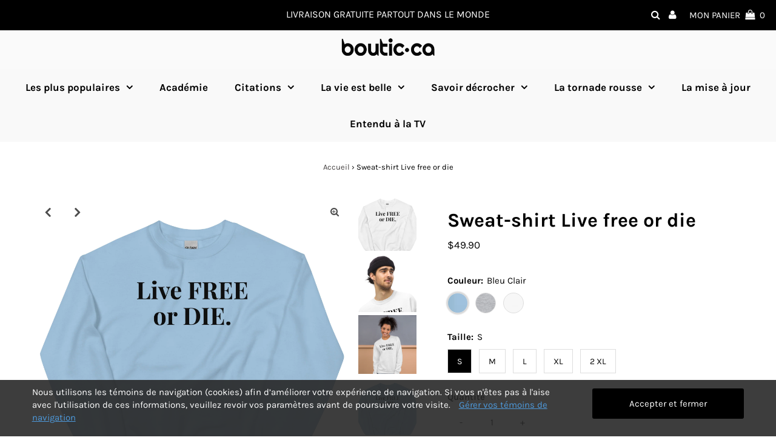

--- FILE ---
content_type: text/html; charset=utf-8
request_url: https://boutic.ca/products/sweat-shirt-live-free-or-die
body_size: 45132
content:
<!DOCTYPE html>
<html lang="en" class="no-js">
<head>
  <meta name="p:domain_verify" content="93f250916b50c113b8db8fbcc9c904ef"/>
  <meta name="facebook-domain-verification" content="f0n10uu13pp165ydp477qmm6t1qlh2" />
  <meta charset="utf-8" />
  <meta name="viewport" content="width=device-width, initial-scale=1, maximum-scale=1">
  

  <!-- Establish early connection to external domains -->
  <link rel="preconnect" href="https://cdn.shopify.com" crossorigin>
  <link rel="preconnect" href="https://fonts.shopify.com" crossorigin>
  <link rel="preconnect" href="https://monorail-edge.shopifysvc.com">
  <link rel="preconnect" href="//ajax.googleapis.com" crossorigin /><!-- Preload onDomain stylesheets and script libraries -->
  <link rel="preload" href="//boutic.ca/cdn/shop/t/2/assets/stylesheet.css?v=55739032260428847631619016407" as="style">
  <link rel="preload" as="font" href="//boutic.ca/cdn/fonts/karla/karla_n4.40497e07df527e6a50e58fb17ef1950c72f3e32c.woff2" type="font/woff2" crossorigin>
  <link rel="preload" as="font" href="//boutic.ca/cdn/fonts/karla/karla_n7.4358a847d4875593d69cfc3f8cc0b44c17b3ed03.woff2" type="font/woff2" crossorigin>
  <link rel="preload" as="font" href="//boutic.ca/cdn/fonts/karla/karla_n7.4358a847d4875593d69cfc3f8cc0b44c17b3ed03.woff2" type="font/woff2" crossorigin>
  <link rel="preload" href="//boutic.ca/cdn/shop/t/2/assets/eventemitter3.min.js?v=27939738353326123541619016408" as="script">
  <link rel="preload" href="//boutic.ca/cdn/shop/t/2/assets/theme.js?v=156125883926528995401619016405" as="script">
  <link rel="preload" href="//boutic.ca/cdn/shopifycloud/storefront/assets/themes_support/option_selection-b017cd28.js" as="script">

  <link rel="shortcut icon" href="//boutic.ca/cdn/shop/files/icon_32x32.png?v=1619634513" type="image/png" />
  <link rel="canonical" href="https://boutic.ca/products/sweat-shirt-live-free-or-die" />

  <title>Sweat-shirt Live free or die &ndash; Boutic.ca</title>
  <meta name="description" content="Un sweat-shirt robuste et chaud qui vous gardera au chaud pendant les mois les plus froids. Un pull à coupe classique prérétréci qui est fabriqué avec un fil filé par jet d&#39;air pour une sensation de douceur. • 50 % de coton, 50 % de polyester • Prérétréci • Coupe classique • Col athlétique côtelé 1x1 avec spandex • Fil" />

  
 <script type="application/ld+json">
   {
     "@context": "https://schema.org",
     "@type": "Product",
     "id": "sweat-shirt-live-free-or-die",
     "url": "//products/sweat-shirt-live-free-or-die",
     "image": "//boutic.ca/cdn/shop/files/unisex-crew-neck-sweatshirt-white-front-65d8b0df9469e_1024x.jpg?v=1708699885",
     "name": "Sweat-shirt Live free or die",
     "brand": "Boutic.ca",
     "description": "Un sweat-shirt robuste et chaud qui vous gardera au chaud pendant les mois les plus froids. Un pull à coupe classique prérétréci qui est fabriqué avec un fil filé par jet d&#39;air pour une sensation de douceur.

• 50 % de coton, 50 % de polyester
• Prérétréci
• Coupe classique
• Col athlétique côtelé 1x1 avec spandex
• Fil filé par jet d&#39;air au toucher doux
• Col, épaules, emmanchures, poignets et ourlet cousus avec couture doubleGuide des tailles

 
LONGUEUR (inches)
LARGEUR (inches)


S
27
20


M
28
22


L
29
24


XL
30
26


2XL
31
28



 
LONGUEUR (cm)
LARGEUR (cm)


S
68.6
50.8


M
71.1
55.9


L
73.7
61


XL
76.2
66


2XL
78.7
71.1

","sku": "7287290_7860","offers": {
       "@type": "Offer",
       "price": "49.90",
       "priceCurrency": "CAD",
       "availability": "http://schema.org/InStock",
       "priceValidUntil": "2030-01-01",
       "url": "/products/sweat-shirt-live-free-or-die"
     }}
 </script>


  

<meta property="og:type" content="product">
<meta property="og:title" content="Sweat-shirt Live free or die">
<meta property="og:url" content="https://boutic.ca/products/sweat-shirt-live-free-or-die">
<meta property="og:description" content="Un sweat-shirt robuste et chaud qui vous gardera au chaud pendant les mois les plus froids. Un pull à coupe classique prérétréci qui est fabriqué avec un fil filé par jet d&#39;air pour une sensation de douceur.

• 50 % de coton, 50 % de polyester
• Prérétréci
• Coupe classique
• Col athlétique côtelé 1x1 avec spandex
• Fil filé par jet d&#39;air au toucher doux
• Col, épaules, emmanchures, poignets et ourlet cousus avec couture doubleGuide des tailles

 
LONGUEUR (inches)
LARGEUR (inches)


S
27
20


M
28
22


L
29
24


XL
30
26


2XL
31
28



 
LONGUEUR (cm)
LARGEUR (cm)


S
68.6
50.8


M
71.1
55.9


L
73.7
61


XL
76.2
66


2XL
78.7
71.1

">

<meta property="og:image" content="http://boutic.ca/cdn/shop/files/unisex-crew-neck-sweatshirt-white-front-65d8b0df9469e_grande.jpg?v=1708699885">
<meta property="og:image:secure_url" content="https://boutic.ca/cdn/shop/files/unisex-crew-neck-sweatshirt-white-front-65d8b0df9469e_grande.jpg?v=1708699885">

<meta property="og:image" content="http://boutic.ca/cdn/shop/files/unisex-crew-neck-sweatshirt-white-front-65d8b0df976cc_grande.jpg?v=1708699886">
<meta property="og:image:secure_url" content="https://boutic.ca/cdn/shop/files/unisex-crew-neck-sweatshirt-white-front-65d8b0df976cc_grande.jpg?v=1708699886">

<meta property="og:image" content="http://boutic.ca/cdn/shop/files/unisex-crew-neck-sweatshirt-white-front-65d8b0df98069_grande.jpg?v=1708699888">
<meta property="og:image:secure_url" content="https://boutic.ca/cdn/shop/files/unisex-crew-neck-sweatshirt-white-front-65d8b0df98069_grande.jpg?v=1708699888">

<meta property="og:price:amount" content="49.90">
<meta property="og:price:currency" content="CAD">

<meta property="og:site_name" content="Boutic.ca">



<meta name="twitter:card" content="summary">


<meta name="twitter:site" content="@">


<meta name="twitter:title" content="Sweat-shirt Live free or die">
<meta name="twitter:description" content="Un sweat-shirt robuste et chaud qui vous gardera au chaud pendant les mois les plus froids. Un pull à coupe classique prérétréci qui est fabriqué avec un fil filé par jet d&#39;air pour une sensation de d">
<meta name="twitter:image" content="https://boutic.ca/cdn/shop/files/unisex-crew-neck-sweatshirt-white-front-65d8b0df9469e_large.jpg?v=1708699885">
<meta name="twitter:image:width" content="480">
<meta name="twitter:image:height" content="480">


  <style data-shopify>



  :root {
    --main-family: Karla;
    --main-weight: 400;
    --font-size: 15px;
    --nav-size: 17px;
    --heading-family: Karla;
    --heading-weight: 700;
    --h1-size: 32px;
    --h2-size: 22px;
    --h3-size: 19px;
    --header-wrapper-background: #fafafa;
    --background: #ffffff;
    --logo-color: #292929;
    --header: #000000;
    --hello-color: #ffffff;
    --header-icons: #ffffff;
    --header-icons-hover: #b7b7b7;
    --mobile-header-icons: #000000;
    --header-color: #000000;
    --text-color: #000000;
    --link-color: #464242;
    --sale-color: #ef1010;
    --dotted-color: #ffffff;
    --button-color: #000000;
    --button-hover: #333333;
    --button-text: #ffffff;
    --secondary-button-color: #9f9f9f;
    --secondary-button-hover: #c4c4c4;
    --secondary-button-text: #ffffff;
    --direction-color: #000000;
    --direction-background: rgba(0,0,0,0);
    --direction-hover: rgba(0,0,0,0);
    --icons: #9f9b9a;
    --icons-hover: #404040;
    --footer-border: rgba(0,0,0,0);
    --footer-background: #f9f9f9;
    --footer-text: #060606;
    --footer-icons-color: #060606;
    --footer-icons-hover-color: #404040;
    --footer-input: #ffffff;
    --footer-input-text: #292929;
    --footer-button: #000000;
    --footer-button-text: #ffffff;
    --nav-family: Karla;
    --nav-weight: 700;
    --nav-color: #000000;
    --nav-hover-color: #f1f1f1;
    --nav-background-color: #f9f9f9;
    --nav-hover-link-color: #000000;
    --nav-border-color: rgba(0,0,0,0);
    --dropdown-background-color: #f1f1f1;
    --dropdown-link-color: #686868;
    --dropdown-link-hover-color: #020202;
    --dropdown-min-width: 220px;
    --free-shipping-bg: #dddddd;
    --free-shipping-text: #222222;
    --error-color: #c60808;
    --error-color-light: #fdd0d0;
    --swatch-height: 40px;
    --swatch-width: 44px;
    --tool-tip-width: -20;
    --icon-border-color: #e6e6e6;
    --select-arrow-bg: url(//boutic.ca/cdn/shop/t/2/assets/select-arrow.png?v=112595941721225094991619016413);
    --keyboard-focus-color: rgba(0,0,0,0);
    --keyboard-focus-border-style: solid;
    --keyboard-focus-border-weight: 1;
    --price-unit-price: #999999;
    --color-filter-size: 30px;

    
      --button-corners: 3px;
    

  }
  @media (max-width: 740px) {
    :root {
      --font-size: calc(15px - (15px * 0.15));
      --nav-size: calc(17px - (17px * 0.15));
      --h1-size: calc(32px - (32px * 0.15));
      --h2-size: calc(22px - (22px * 0.15));
      --h3-size: calc(19px - (19px * 0.15));
      --collection-item-image-height: 220px;
    }
  }
  @media screen and (min-width: 741px) and (max-width: 1220px) {
    :root {
        --collection-item-image-height: 320px;
    }
  }
  @media screen and (min-width: 1221px) {
    :root {
        --collection-item-image-height: 450px;
    }
  }
</style>


  <link rel="stylesheet" href="//boutic.ca/cdn/shop/t/2/assets/stylesheet.css?v=55739032260428847631619016407" type="text/css">

  <style>
  @font-face {
  font-family: Karla;
  font-weight: 400;
  font-style: normal;
  font-display: swap;
  src: url("//boutic.ca/cdn/fonts/karla/karla_n4.40497e07df527e6a50e58fb17ef1950c72f3e32c.woff2") format("woff2"),
       url("//boutic.ca/cdn/fonts/karla/karla_n4.e9f6f9de321061073c6bfe03c28976ba8ce6ee18.woff") format("woff");
}

  @font-face {
  font-family: Karla;
  font-weight: 700;
  font-style: normal;
  font-display: swap;
  src: url("//boutic.ca/cdn/fonts/karla/karla_n7.4358a847d4875593d69cfc3f8cc0b44c17b3ed03.woff2") format("woff2"),
       url("//boutic.ca/cdn/fonts/karla/karla_n7.96e322f6d76ce794f25fa29e55d6997c3fb656b6.woff") format("woff");
}

  @font-face {
  font-family: Karla;
  font-weight: 700;
  font-style: normal;
  font-display: swap;
  src: url("//boutic.ca/cdn/fonts/karla/karla_n7.4358a847d4875593d69cfc3f8cc0b44c17b3ed03.woff2") format("woff2"),
       url("//boutic.ca/cdn/fonts/karla/karla_n7.96e322f6d76ce794f25fa29e55d6997c3fb656b6.woff") format("woff");
}

  @font-face {
  font-family: Karla;
  font-weight: 700;
  font-style: normal;
  font-display: swap;
  src: url("//boutic.ca/cdn/fonts/karla/karla_n7.4358a847d4875593d69cfc3f8cc0b44c17b3ed03.woff2") format("woff2"),
       url("//boutic.ca/cdn/fonts/karla/karla_n7.96e322f6d76ce794f25fa29e55d6997c3fb656b6.woff") format("woff");
}

  @font-face {
  font-family: Karla;
  font-weight: 400;
  font-style: italic;
  font-display: swap;
  src: url("//boutic.ca/cdn/fonts/karla/karla_i4.2086039c16bcc3a78a72a2f7b471e3c4a7f873a6.woff2") format("woff2"),
       url("//boutic.ca/cdn/fonts/karla/karla_i4.7b9f59841a5960c16fa2a897a0716c8ebb183221.woff") format("woff");
}

  @font-face {
  font-family: Karla;
  font-weight: 700;
  font-style: italic;
  font-display: swap;
  src: url("//boutic.ca/cdn/fonts/karla/karla_i7.fe031cd65d6e02906286add4f6dda06afc2615f0.woff2") format("woff2"),
       url("//boutic.ca/cdn/fonts/karla/karla_i7.816d4949fa7f7d79314595d7003eda5b44e959e3.woff") format("woff");
}

  </style>

  <script>window.performance && window.performance.mark && window.performance.mark('shopify.content_for_header.start');</script><meta name="google-site-verification" content="JKPcWP9z2yKDKmacszWkTc3p0ZvlxW9Z4jacCerKey0">
<meta id="shopify-digital-wallet" name="shopify-digital-wallet" content="/55958667427/digital_wallets/dialog">
<meta name="shopify-checkout-api-token" content="d97a59666750a9e95793de8ec6612ee4">
<link rel="alternate" hreflang="x-default" href="https://boutic.ca/products/sweat-shirt-live-free-or-die">
<link rel="alternate" hreflang="fr" href="https://boutic.ca/products/sweat-shirt-live-free-or-die">
<link rel="alternate" hreflang="en" href="https://boutic.ca/en/products/sweat-shirt-live-free-or-die">
<link rel="alternate" type="application/json+oembed" href="https://boutic.ca/products/sweat-shirt-live-free-or-die.oembed">
<script async="async" src="/checkouts/internal/preloads.js?locale=fr-CA"></script>
<link rel="preconnect" href="https://shop.app" crossorigin="anonymous">
<script async="async" src="https://shop.app/checkouts/internal/preloads.js?locale=fr-CA&shop_id=55958667427" crossorigin="anonymous"></script>
<script id="apple-pay-shop-capabilities" type="application/json">{"shopId":55958667427,"countryCode":"CA","currencyCode":"CAD","merchantCapabilities":["supports3DS"],"merchantId":"gid:\/\/shopify\/Shop\/55958667427","merchantName":"Boutic.ca","requiredBillingContactFields":["postalAddress","email","phone"],"requiredShippingContactFields":["postalAddress","email","phone"],"shippingType":"shipping","supportedNetworks":["visa","masterCard","amex","discover","interac","jcb"],"total":{"type":"pending","label":"Boutic.ca","amount":"1.00"},"shopifyPaymentsEnabled":true,"supportsSubscriptions":true}</script>
<script id="shopify-features" type="application/json">{"accessToken":"d97a59666750a9e95793de8ec6612ee4","betas":["rich-media-storefront-analytics"],"domain":"boutic.ca","predictiveSearch":true,"shopId":55958667427,"locale":"fr"}</script>
<script>var Shopify = Shopify || {};
Shopify.shop = "boutic-ca.myshopify.com";
Shopify.locale = "fr";
Shopify.currency = {"active":"CAD","rate":"1.0"};
Shopify.country = "CA";
Shopify.theme = {"name":"Testament","id":122064502947,"schema_name":"Testament","schema_version":"7.5.5","theme_store_id":623,"role":"main"};
Shopify.theme.handle = "null";
Shopify.theme.style = {"id":null,"handle":null};
Shopify.cdnHost = "boutic.ca/cdn";
Shopify.routes = Shopify.routes || {};
Shopify.routes.root = "/";</script>
<script type="module">!function(o){(o.Shopify=o.Shopify||{}).modules=!0}(window);</script>
<script>!function(o){function n(){var o=[];function n(){o.push(Array.prototype.slice.apply(arguments))}return n.q=o,n}var t=o.Shopify=o.Shopify||{};t.loadFeatures=n(),t.autoloadFeatures=n()}(window);</script>
<script>
  window.ShopifyPay = window.ShopifyPay || {};
  window.ShopifyPay.apiHost = "shop.app\/pay";
  window.ShopifyPay.redirectState = null;
</script>
<script id="shop-js-analytics" type="application/json">{"pageType":"product"}</script>
<script defer="defer" async type="module" src="//boutic.ca/cdn/shopifycloud/shop-js/modules/v2/client.init-shop-cart-sync_BcDpqI9l.fr.esm.js"></script>
<script defer="defer" async type="module" src="//boutic.ca/cdn/shopifycloud/shop-js/modules/v2/chunk.common_a1Rf5Dlz.esm.js"></script>
<script defer="defer" async type="module" src="//boutic.ca/cdn/shopifycloud/shop-js/modules/v2/chunk.modal_Djra7sW9.esm.js"></script>
<script type="module">
  await import("//boutic.ca/cdn/shopifycloud/shop-js/modules/v2/client.init-shop-cart-sync_BcDpqI9l.fr.esm.js");
await import("//boutic.ca/cdn/shopifycloud/shop-js/modules/v2/chunk.common_a1Rf5Dlz.esm.js");
await import("//boutic.ca/cdn/shopifycloud/shop-js/modules/v2/chunk.modal_Djra7sW9.esm.js");

  window.Shopify.SignInWithShop?.initShopCartSync?.({"fedCMEnabled":true,"windoidEnabled":true});

</script>
<script>
  window.Shopify = window.Shopify || {};
  if (!window.Shopify.featureAssets) window.Shopify.featureAssets = {};
  window.Shopify.featureAssets['shop-js'] = {"shop-cart-sync":["modules/v2/client.shop-cart-sync_BLrx53Hf.fr.esm.js","modules/v2/chunk.common_a1Rf5Dlz.esm.js","modules/v2/chunk.modal_Djra7sW9.esm.js"],"init-fed-cm":["modules/v2/client.init-fed-cm_C8SUwJ8U.fr.esm.js","modules/v2/chunk.common_a1Rf5Dlz.esm.js","modules/v2/chunk.modal_Djra7sW9.esm.js"],"shop-cash-offers":["modules/v2/client.shop-cash-offers_BBp_MjBM.fr.esm.js","modules/v2/chunk.common_a1Rf5Dlz.esm.js","modules/v2/chunk.modal_Djra7sW9.esm.js"],"shop-login-button":["modules/v2/client.shop-login-button_Dw6kG_iO.fr.esm.js","modules/v2/chunk.common_a1Rf5Dlz.esm.js","modules/v2/chunk.modal_Djra7sW9.esm.js"],"pay-button":["modules/v2/client.pay-button_BJDaAh68.fr.esm.js","modules/v2/chunk.common_a1Rf5Dlz.esm.js","modules/v2/chunk.modal_Djra7sW9.esm.js"],"shop-button":["modules/v2/client.shop-button_DBWL94V3.fr.esm.js","modules/v2/chunk.common_a1Rf5Dlz.esm.js","modules/v2/chunk.modal_Djra7sW9.esm.js"],"avatar":["modules/v2/client.avatar_BTnouDA3.fr.esm.js"],"init-windoid":["modules/v2/client.init-windoid_77FSIiws.fr.esm.js","modules/v2/chunk.common_a1Rf5Dlz.esm.js","modules/v2/chunk.modal_Djra7sW9.esm.js"],"init-shop-for-new-customer-accounts":["modules/v2/client.init-shop-for-new-customer-accounts_QoC3RJm9.fr.esm.js","modules/v2/client.shop-login-button_Dw6kG_iO.fr.esm.js","modules/v2/chunk.common_a1Rf5Dlz.esm.js","modules/v2/chunk.modal_Djra7sW9.esm.js"],"init-shop-email-lookup-coordinator":["modules/v2/client.init-shop-email-lookup-coordinator_D4ioGzPw.fr.esm.js","modules/v2/chunk.common_a1Rf5Dlz.esm.js","modules/v2/chunk.modal_Djra7sW9.esm.js"],"init-shop-cart-sync":["modules/v2/client.init-shop-cart-sync_BcDpqI9l.fr.esm.js","modules/v2/chunk.common_a1Rf5Dlz.esm.js","modules/v2/chunk.modal_Djra7sW9.esm.js"],"shop-toast-manager":["modules/v2/client.shop-toast-manager_B-eIbpHW.fr.esm.js","modules/v2/chunk.common_a1Rf5Dlz.esm.js","modules/v2/chunk.modal_Djra7sW9.esm.js"],"init-customer-accounts":["modules/v2/client.init-customer-accounts_BcBSUbIK.fr.esm.js","modules/v2/client.shop-login-button_Dw6kG_iO.fr.esm.js","modules/v2/chunk.common_a1Rf5Dlz.esm.js","modules/v2/chunk.modal_Djra7sW9.esm.js"],"init-customer-accounts-sign-up":["modules/v2/client.init-customer-accounts-sign-up_DvG__VHD.fr.esm.js","modules/v2/client.shop-login-button_Dw6kG_iO.fr.esm.js","modules/v2/chunk.common_a1Rf5Dlz.esm.js","modules/v2/chunk.modal_Djra7sW9.esm.js"],"shop-follow-button":["modules/v2/client.shop-follow-button_Dnx6fDH9.fr.esm.js","modules/v2/chunk.common_a1Rf5Dlz.esm.js","modules/v2/chunk.modal_Djra7sW9.esm.js"],"checkout-modal":["modules/v2/client.checkout-modal_BDH3MUqJ.fr.esm.js","modules/v2/chunk.common_a1Rf5Dlz.esm.js","modules/v2/chunk.modal_Djra7sW9.esm.js"],"shop-login":["modules/v2/client.shop-login_CV9Paj8R.fr.esm.js","modules/v2/chunk.common_a1Rf5Dlz.esm.js","modules/v2/chunk.modal_Djra7sW9.esm.js"],"lead-capture":["modules/v2/client.lead-capture_DGQOTB4e.fr.esm.js","modules/v2/chunk.common_a1Rf5Dlz.esm.js","modules/v2/chunk.modal_Djra7sW9.esm.js"],"payment-terms":["modules/v2/client.payment-terms_BQYK7nq4.fr.esm.js","modules/v2/chunk.common_a1Rf5Dlz.esm.js","modules/v2/chunk.modal_Djra7sW9.esm.js"]};
</script>
<script>(function() {
  var isLoaded = false;
  function asyncLoad() {
    if (isLoaded) return;
    isLoaded = true;
    var urls = ["\/\/cdn.shopify.com\/proxy\/042813eda304c213c2e7eaf8b66e9dfa3717a131bab24a26759bbd8ebd0b6403\/static.cdn.printful.com\/static\/js\/external\/shopify-product-customizer.js?v=0.28\u0026shop=boutic-ca.myshopify.com\u0026sp-cache-control=cHVibGljLCBtYXgtYWdlPTkwMA"];
    for (var i = 0; i < urls.length; i++) {
      var s = document.createElement('script');
      s.type = 'text/javascript';
      s.async = true;
      s.src = urls[i];
      var x = document.getElementsByTagName('script')[0];
      x.parentNode.insertBefore(s, x);
    }
  };
  if(window.attachEvent) {
    window.attachEvent('onload', asyncLoad);
  } else {
    window.addEventListener('load', asyncLoad, false);
  }
})();</script>
<script id="__st">var __st={"a":55958667427,"offset":-18000,"reqid":"2f6819bc-b6c2-4232-b775-add17f515bbf-1769520919","pageurl":"boutic.ca\/products\/sweat-shirt-live-free-or-die","u":"d868606ef8ce","p":"product","rtyp":"product","rid":8372162068701};</script>
<script>window.ShopifyPaypalV4VisibilityTracking = true;</script>
<script id="captcha-bootstrap">!function(){'use strict';const t='contact',e='account',n='new_comment',o=[[t,t],['blogs',n],['comments',n],[t,'customer']],c=[[e,'customer_login'],[e,'guest_login'],[e,'recover_customer_password'],[e,'create_customer']],r=t=>t.map((([t,e])=>`form[action*='/${t}']:not([data-nocaptcha='true']) input[name='form_type'][value='${e}']`)).join(','),a=t=>()=>t?[...document.querySelectorAll(t)].map((t=>t.form)):[];function s(){const t=[...o],e=r(t);return a(e)}const i='password',u='form_key',d=['recaptcha-v3-token','g-recaptcha-response','h-captcha-response',i],f=()=>{try{return window.sessionStorage}catch{return}},m='__shopify_v',_=t=>t.elements[u];function p(t,e,n=!1){try{const o=window.sessionStorage,c=JSON.parse(o.getItem(e)),{data:r}=function(t){const{data:e,action:n}=t;return t[m]||n?{data:e,action:n}:{data:t,action:n}}(c);for(const[e,n]of Object.entries(r))t.elements[e]&&(t.elements[e].value=n);n&&o.removeItem(e)}catch(o){console.error('form repopulation failed',{error:o})}}const l='form_type',E='cptcha';function T(t){t.dataset[E]=!0}const w=window,h=w.document,L='Shopify',v='ce_forms',y='captcha';let A=!1;((t,e)=>{const n=(g='f06e6c50-85a8-45c8-87d0-21a2b65856fe',I='https://cdn.shopify.com/shopifycloud/storefront-forms-hcaptcha/ce_storefront_forms_captcha_hcaptcha.v1.5.2.iife.js',D={infoText:'Protégé par hCaptcha',privacyText:'Confidentialité',termsText:'Conditions'},(t,e,n)=>{const o=w[L][v],c=o.bindForm;if(c)return c(t,g,e,D).then(n);var r;o.q.push([[t,g,e,D],n]),r=I,A||(h.body.append(Object.assign(h.createElement('script'),{id:'captcha-provider',async:!0,src:r})),A=!0)});var g,I,D;w[L]=w[L]||{},w[L][v]=w[L][v]||{},w[L][v].q=[],w[L][y]=w[L][y]||{},w[L][y].protect=function(t,e){n(t,void 0,e),T(t)},Object.freeze(w[L][y]),function(t,e,n,w,h,L){const[v,y,A,g]=function(t,e,n){const i=e?o:[],u=t?c:[],d=[...i,...u],f=r(d),m=r(i),_=r(d.filter((([t,e])=>n.includes(e))));return[a(f),a(m),a(_),s()]}(w,h,L),I=t=>{const e=t.target;return e instanceof HTMLFormElement?e:e&&e.form},D=t=>v().includes(t);t.addEventListener('submit',(t=>{const e=I(t);if(!e)return;const n=D(e)&&!e.dataset.hcaptchaBound&&!e.dataset.recaptchaBound,o=_(e),c=g().includes(e)&&(!o||!o.value);(n||c)&&t.preventDefault(),c&&!n&&(function(t){try{if(!f())return;!function(t){const e=f();if(!e)return;const n=_(t);if(!n)return;const o=n.value;o&&e.removeItem(o)}(t);const e=Array.from(Array(32),(()=>Math.random().toString(36)[2])).join('');!function(t,e){_(t)||t.append(Object.assign(document.createElement('input'),{type:'hidden',name:u})),t.elements[u].value=e}(t,e),function(t,e){const n=f();if(!n)return;const o=[...t.querySelectorAll(`input[type='${i}']`)].map((({name:t})=>t)),c=[...d,...o],r={};for(const[a,s]of new FormData(t).entries())c.includes(a)||(r[a]=s);n.setItem(e,JSON.stringify({[m]:1,action:t.action,data:r}))}(t,e)}catch(e){console.error('failed to persist form',e)}}(e),e.submit())}));const S=(t,e)=>{t&&!t.dataset[E]&&(n(t,e.some((e=>e===t))),T(t))};for(const o of['focusin','change'])t.addEventListener(o,(t=>{const e=I(t);D(e)&&S(e,y())}));const B=e.get('form_key'),M=e.get(l),P=B&&M;t.addEventListener('DOMContentLoaded',(()=>{const t=y();if(P)for(const e of t)e.elements[l].value===M&&p(e,B);[...new Set([...A(),...v().filter((t=>'true'===t.dataset.shopifyCaptcha))])].forEach((e=>S(e,t)))}))}(h,new URLSearchParams(w.location.search),n,t,e,['guest_login'])})(!0,!0)}();</script>
<script integrity="sha256-4kQ18oKyAcykRKYeNunJcIwy7WH5gtpwJnB7kiuLZ1E=" data-source-attribution="shopify.loadfeatures" defer="defer" src="//boutic.ca/cdn/shopifycloud/storefront/assets/storefront/load_feature-a0a9edcb.js" crossorigin="anonymous"></script>
<script crossorigin="anonymous" defer="defer" src="//boutic.ca/cdn/shopifycloud/storefront/assets/shopify_pay/storefront-65b4c6d7.js?v=20250812"></script>
<script data-source-attribution="shopify.dynamic_checkout.dynamic.init">var Shopify=Shopify||{};Shopify.PaymentButton=Shopify.PaymentButton||{isStorefrontPortableWallets:!0,init:function(){window.Shopify.PaymentButton.init=function(){};var t=document.createElement("script");t.src="https://boutic.ca/cdn/shopifycloud/portable-wallets/latest/portable-wallets.fr.js",t.type="module",document.head.appendChild(t)}};
</script>
<script data-source-attribution="shopify.dynamic_checkout.buyer_consent">
  function portableWalletsHideBuyerConsent(e){var t=document.getElementById("shopify-buyer-consent"),n=document.getElementById("shopify-subscription-policy-button");t&&n&&(t.classList.add("hidden"),t.setAttribute("aria-hidden","true"),n.removeEventListener("click",e))}function portableWalletsShowBuyerConsent(e){var t=document.getElementById("shopify-buyer-consent"),n=document.getElementById("shopify-subscription-policy-button");t&&n&&(t.classList.remove("hidden"),t.removeAttribute("aria-hidden"),n.addEventListener("click",e))}window.Shopify?.PaymentButton&&(window.Shopify.PaymentButton.hideBuyerConsent=portableWalletsHideBuyerConsent,window.Shopify.PaymentButton.showBuyerConsent=portableWalletsShowBuyerConsent);
</script>
<script data-source-attribution="shopify.dynamic_checkout.cart.bootstrap">document.addEventListener("DOMContentLoaded",(function(){function t(){return document.querySelector("shopify-accelerated-checkout-cart, shopify-accelerated-checkout")}if(t())Shopify.PaymentButton.init();else{new MutationObserver((function(e,n){t()&&(Shopify.PaymentButton.init(),n.disconnect())})).observe(document.body,{childList:!0,subtree:!0})}}));
</script>
<script id='scb4127' type='text/javascript' async='' src='https://boutic.ca/cdn/shopifycloud/privacy-banner/storefront-banner.js'></script><link id="shopify-accelerated-checkout-styles" rel="stylesheet" media="screen" href="https://boutic.ca/cdn/shopifycloud/portable-wallets/latest/accelerated-checkout-backwards-compat.css" crossorigin="anonymous">
<style id="shopify-accelerated-checkout-cart">
        #shopify-buyer-consent {
  margin-top: 1em;
  display: inline-block;
  width: 100%;
}

#shopify-buyer-consent.hidden {
  display: none;
}

#shopify-subscription-policy-button {
  background: none;
  border: none;
  padding: 0;
  text-decoration: underline;
  font-size: inherit;
  cursor: pointer;
}

#shopify-subscription-policy-button::before {
  box-shadow: none;
}

      </style>

<script>window.performance && window.performance.mark && window.performance.mark('shopify.content_for_header.end');</script>

<link href="https://monorail-edge.shopifysvc.com" rel="dns-prefetch">
<script>(function(){if ("sendBeacon" in navigator && "performance" in window) {try {var session_token_from_headers = performance.getEntriesByType('navigation')[0].serverTiming.find(x => x.name == '_s').description;} catch {var session_token_from_headers = undefined;}var session_cookie_matches = document.cookie.match(/_shopify_s=([^;]*)/);var session_token_from_cookie = session_cookie_matches && session_cookie_matches.length === 2 ? session_cookie_matches[1] : "";var session_token = session_token_from_headers || session_token_from_cookie || "";function handle_abandonment_event(e) {var entries = performance.getEntries().filter(function(entry) {return /monorail-edge.shopifysvc.com/.test(entry.name);});if (!window.abandonment_tracked && entries.length === 0) {window.abandonment_tracked = true;var currentMs = Date.now();var navigation_start = performance.timing.navigationStart;var payload = {shop_id: 55958667427,url: window.location.href,navigation_start,duration: currentMs - navigation_start,session_token,page_type: "product"};window.navigator.sendBeacon("https://monorail-edge.shopifysvc.com/v1/produce", JSON.stringify({schema_id: "online_store_buyer_site_abandonment/1.1",payload: payload,metadata: {event_created_at_ms: currentMs,event_sent_at_ms: currentMs}}));}}window.addEventListener('pagehide', handle_abandonment_event);}}());</script>
<script id="web-pixels-manager-setup">(function e(e,d,r,n,o){if(void 0===o&&(o={}),!Boolean(null===(a=null===(i=window.Shopify)||void 0===i?void 0:i.analytics)||void 0===a?void 0:a.replayQueue)){var i,a;window.Shopify=window.Shopify||{};var t=window.Shopify;t.analytics=t.analytics||{};var s=t.analytics;s.replayQueue=[],s.publish=function(e,d,r){return s.replayQueue.push([e,d,r]),!0};try{self.performance.mark("wpm:start")}catch(e){}var l=function(){var e={modern:/Edge?\/(1{2}[4-9]|1[2-9]\d|[2-9]\d{2}|\d{4,})\.\d+(\.\d+|)|Firefox\/(1{2}[4-9]|1[2-9]\d|[2-9]\d{2}|\d{4,})\.\d+(\.\d+|)|Chrom(ium|e)\/(9{2}|\d{3,})\.\d+(\.\d+|)|(Maci|X1{2}).+ Version\/(15\.\d+|(1[6-9]|[2-9]\d|\d{3,})\.\d+)([,.]\d+|)( \(\w+\)|)( Mobile\/\w+|) Safari\/|Chrome.+OPR\/(9{2}|\d{3,})\.\d+\.\d+|(CPU[ +]OS|iPhone[ +]OS|CPU[ +]iPhone|CPU IPhone OS|CPU iPad OS)[ +]+(15[._]\d+|(1[6-9]|[2-9]\d|\d{3,})[._]\d+)([._]\d+|)|Android:?[ /-](13[3-9]|1[4-9]\d|[2-9]\d{2}|\d{4,})(\.\d+|)(\.\d+|)|Android.+Firefox\/(13[5-9]|1[4-9]\d|[2-9]\d{2}|\d{4,})\.\d+(\.\d+|)|Android.+Chrom(ium|e)\/(13[3-9]|1[4-9]\d|[2-9]\d{2}|\d{4,})\.\d+(\.\d+|)|SamsungBrowser\/([2-9]\d|\d{3,})\.\d+/,legacy:/Edge?\/(1[6-9]|[2-9]\d|\d{3,})\.\d+(\.\d+|)|Firefox\/(5[4-9]|[6-9]\d|\d{3,})\.\d+(\.\d+|)|Chrom(ium|e)\/(5[1-9]|[6-9]\d|\d{3,})\.\d+(\.\d+|)([\d.]+$|.*Safari\/(?![\d.]+ Edge\/[\d.]+$))|(Maci|X1{2}).+ Version\/(10\.\d+|(1[1-9]|[2-9]\d|\d{3,})\.\d+)([,.]\d+|)( \(\w+\)|)( Mobile\/\w+|) Safari\/|Chrome.+OPR\/(3[89]|[4-9]\d|\d{3,})\.\d+\.\d+|(CPU[ +]OS|iPhone[ +]OS|CPU[ +]iPhone|CPU IPhone OS|CPU iPad OS)[ +]+(10[._]\d+|(1[1-9]|[2-9]\d|\d{3,})[._]\d+)([._]\d+|)|Android:?[ /-](13[3-9]|1[4-9]\d|[2-9]\d{2}|\d{4,})(\.\d+|)(\.\d+|)|Mobile Safari.+OPR\/([89]\d|\d{3,})\.\d+\.\d+|Android.+Firefox\/(13[5-9]|1[4-9]\d|[2-9]\d{2}|\d{4,})\.\d+(\.\d+|)|Android.+Chrom(ium|e)\/(13[3-9]|1[4-9]\d|[2-9]\d{2}|\d{4,})\.\d+(\.\d+|)|Android.+(UC? ?Browser|UCWEB|U3)[ /]?(15\.([5-9]|\d{2,})|(1[6-9]|[2-9]\d|\d{3,})\.\d+)\.\d+|SamsungBrowser\/(5\.\d+|([6-9]|\d{2,})\.\d+)|Android.+MQ{2}Browser\/(14(\.(9|\d{2,})|)|(1[5-9]|[2-9]\d|\d{3,})(\.\d+|))(\.\d+|)|K[Aa][Ii]OS\/(3\.\d+|([4-9]|\d{2,})\.\d+)(\.\d+|)/},d=e.modern,r=e.legacy,n=navigator.userAgent;return n.match(d)?"modern":n.match(r)?"legacy":"unknown"}(),u="modern"===l?"modern":"legacy",c=(null!=n?n:{modern:"",legacy:""})[u],f=function(e){return[e.baseUrl,"/wpm","/b",e.hashVersion,"modern"===e.buildTarget?"m":"l",".js"].join("")}({baseUrl:d,hashVersion:r,buildTarget:u}),m=function(e){var d=e.version,r=e.bundleTarget,n=e.surface,o=e.pageUrl,i=e.monorailEndpoint;return{emit:function(e){var a=e.status,t=e.errorMsg,s=(new Date).getTime(),l=JSON.stringify({metadata:{event_sent_at_ms:s},events:[{schema_id:"web_pixels_manager_load/3.1",payload:{version:d,bundle_target:r,page_url:o,status:a,surface:n,error_msg:t},metadata:{event_created_at_ms:s}}]});if(!i)return console&&console.warn&&console.warn("[Web Pixels Manager] No Monorail endpoint provided, skipping logging."),!1;try{return self.navigator.sendBeacon.bind(self.navigator)(i,l)}catch(e){}var u=new XMLHttpRequest;try{return u.open("POST",i,!0),u.setRequestHeader("Content-Type","text/plain"),u.send(l),!0}catch(e){return console&&console.warn&&console.warn("[Web Pixels Manager] Got an unhandled error while logging to Monorail."),!1}}}}({version:r,bundleTarget:l,surface:e.surface,pageUrl:self.location.href,monorailEndpoint:e.monorailEndpoint});try{o.browserTarget=l,function(e){var d=e.src,r=e.async,n=void 0===r||r,o=e.onload,i=e.onerror,a=e.sri,t=e.scriptDataAttributes,s=void 0===t?{}:t,l=document.createElement("script"),u=document.querySelector("head"),c=document.querySelector("body");if(l.async=n,l.src=d,a&&(l.integrity=a,l.crossOrigin="anonymous"),s)for(var f in s)if(Object.prototype.hasOwnProperty.call(s,f))try{l.dataset[f]=s[f]}catch(e){}if(o&&l.addEventListener("load",o),i&&l.addEventListener("error",i),u)u.appendChild(l);else{if(!c)throw new Error("Did not find a head or body element to append the script");c.appendChild(l)}}({src:f,async:!0,onload:function(){if(!function(){var e,d;return Boolean(null===(d=null===(e=window.Shopify)||void 0===e?void 0:e.analytics)||void 0===d?void 0:d.initialized)}()){var d=window.webPixelsManager.init(e)||void 0;if(d){var r=window.Shopify.analytics;r.replayQueue.forEach((function(e){var r=e[0],n=e[1],o=e[2];d.publishCustomEvent(r,n,o)})),r.replayQueue=[],r.publish=d.publishCustomEvent,r.visitor=d.visitor,r.initialized=!0}}},onerror:function(){return m.emit({status:"failed",errorMsg:"".concat(f," has failed to load")})},sri:function(e){var d=/^sha384-[A-Za-z0-9+/=]+$/;return"string"==typeof e&&d.test(e)}(c)?c:"",scriptDataAttributes:o}),m.emit({status:"loading"})}catch(e){m.emit({status:"failed",errorMsg:(null==e?void 0:e.message)||"Unknown error"})}}})({shopId: 55958667427,storefrontBaseUrl: "https://boutic.ca",extensionsBaseUrl: "https://extensions.shopifycdn.com/cdn/shopifycloud/web-pixels-manager",monorailEndpoint: "https://monorail-edge.shopifysvc.com/unstable/produce_batch",surface: "storefront-renderer",enabledBetaFlags: ["2dca8a86"],webPixelsConfigList: [{"id":"1279787229","configuration":"{\"storeIdentity\":\"boutic-ca.myshopify.com\",\"baseURL\":\"https:\\\/\\\/api.printful.com\\\/shopify-pixels\"}","eventPayloadVersion":"v1","runtimeContext":"STRICT","scriptVersion":"74f275712857ab41bea9d998dcb2f9da","type":"APP","apiClientId":156624,"privacyPurposes":["ANALYTICS","MARKETING","SALE_OF_DATA"],"dataSharingAdjustments":{"protectedCustomerApprovalScopes":["read_customer_address","read_customer_email","read_customer_name","read_customer_personal_data","read_customer_phone"]}},{"id":"511803613","configuration":"{\"config\":\"{\\\"pixel_id\\\":\\\"GT-KT92FWW\\\",\\\"target_country\\\":\\\"CA\\\",\\\"gtag_events\\\":[{\\\"type\\\":\\\"purchase\\\",\\\"action_label\\\":\\\"MC-FCCK0MDFT8\\\"},{\\\"type\\\":\\\"page_view\\\",\\\"action_label\\\":\\\"MC-FCCK0MDFT8\\\"},{\\\"type\\\":\\\"view_item\\\",\\\"action_label\\\":\\\"MC-FCCK0MDFT8\\\"}],\\\"enable_monitoring_mode\\\":false}\"}","eventPayloadVersion":"v1","runtimeContext":"OPEN","scriptVersion":"b2a88bafab3e21179ed38636efcd8a93","type":"APP","apiClientId":1780363,"privacyPurposes":[],"dataSharingAdjustments":{"protectedCustomerApprovalScopes":["read_customer_address","read_customer_email","read_customer_name","read_customer_personal_data","read_customer_phone"]}},{"id":"168460509","configuration":"{\"pixel_id\":\"1093302801247083\",\"pixel_type\":\"facebook_pixel\",\"metaapp_system_user_token\":\"-\"}","eventPayloadVersion":"v1","runtimeContext":"OPEN","scriptVersion":"ca16bc87fe92b6042fbaa3acc2fbdaa6","type":"APP","apiClientId":2329312,"privacyPurposes":["ANALYTICS","MARKETING","SALE_OF_DATA"],"dataSharingAdjustments":{"protectedCustomerApprovalScopes":["read_customer_address","read_customer_email","read_customer_name","read_customer_personal_data","read_customer_phone"]}},{"id":"69796061","configuration":"{\"tagID\":\"2612457505023\"}","eventPayloadVersion":"v1","runtimeContext":"STRICT","scriptVersion":"18031546ee651571ed29edbe71a3550b","type":"APP","apiClientId":3009811,"privacyPurposes":["ANALYTICS","MARKETING","SALE_OF_DATA"],"dataSharingAdjustments":{"protectedCustomerApprovalScopes":["read_customer_address","read_customer_email","read_customer_name","read_customer_personal_data","read_customer_phone"]}},{"id":"67567837","eventPayloadVersion":"v1","runtimeContext":"LAX","scriptVersion":"1","type":"CUSTOM","privacyPurposes":["ANALYTICS"],"name":"Google Analytics tag (migrated)"},{"id":"shopify-app-pixel","configuration":"{}","eventPayloadVersion":"v1","runtimeContext":"STRICT","scriptVersion":"0450","apiClientId":"shopify-pixel","type":"APP","privacyPurposes":["ANALYTICS","MARKETING"]},{"id":"shopify-custom-pixel","eventPayloadVersion":"v1","runtimeContext":"LAX","scriptVersion":"0450","apiClientId":"shopify-pixel","type":"CUSTOM","privacyPurposes":["ANALYTICS","MARKETING"]}],isMerchantRequest: false,initData: {"shop":{"name":"Boutic.ca","paymentSettings":{"currencyCode":"CAD"},"myshopifyDomain":"boutic-ca.myshopify.com","countryCode":"CA","storefrontUrl":"https:\/\/boutic.ca"},"customer":null,"cart":null,"checkout":null,"productVariants":[{"price":{"amount":49.9,"currencyCode":"CAD"},"product":{"title":"Sweat-shirt Live free or die","vendor":"Boutic.ca","id":"8372162068701","untranslatedTitle":"Sweat-shirt Live free or die","url":"\/products\/sweat-shirt-live-free-or-die","type":"Sweat-shirt"},"id":"44587502502109","image":{"src":"\/\/boutic.ca\/cdn\/shop\/files\/unisex-crew-neck-sweatshirt-light-blue-front-65d8b0df98e8e.jpg?v=1708699890"},"sku":"7287290_7860","title":"Bleu Clair \/ S","untranslatedTitle":"Bleu Clair \/ S"},{"price":{"amount":49.9,"currencyCode":"CAD"},"product":{"title":"Sweat-shirt Live free or die","vendor":"Boutic.ca","id":"8372162068701","untranslatedTitle":"Sweat-shirt Live free or die","url":"\/products\/sweat-shirt-live-free-or-die","type":"Sweat-shirt"},"id":"44587502534877","image":{"src":"\/\/boutic.ca\/cdn\/shop\/files\/unisex-crew-neck-sweatshirt-light-blue-front-65d8b0df98e8e.jpg?v=1708699890"},"sku":"7287290_7861","title":"Bleu Clair \/ M","untranslatedTitle":"Bleu Clair \/ M"},{"price":{"amount":49.9,"currencyCode":"CAD"},"product":{"title":"Sweat-shirt Live free or die","vendor":"Boutic.ca","id":"8372162068701","untranslatedTitle":"Sweat-shirt Live free or die","url":"\/products\/sweat-shirt-live-free-or-die","type":"Sweat-shirt"},"id":"44587502567645","image":{"src":"\/\/boutic.ca\/cdn\/shop\/files\/unisex-crew-neck-sweatshirt-light-blue-front-65d8b0df98e8e.jpg?v=1708699890"},"sku":"7287290_7862","title":"Bleu Clair \/ L","untranslatedTitle":"Bleu Clair \/ L"},{"price":{"amount":49.9,"currencyCode":"CAD"},"product":{"title":"Sweat-shirt Live free or die","vendor":"Boutic.ca","id":"8372162068701","untranslatedTitle":"Sweat-shirt Live free or die","url":"\/products\/sweat-shirt-live-free-or-die","type":"Sweat-shirt"},"id":"44587502600413","image":{"src":"\/\/boutic.ca\/cdn\/shop\/files\/unisex-crew-neck-sweatshirt-light-blue-front-65d8b0df98e8e.jpg?v=1708699890"},"sku":"7287290_7863","title":"Bleu Clair \/ XL","untranslatedTitle":"Bleu Clair \/ XL"},{"price":{"amount":49.9,"currencyCode":"CAD"},"product":{"title":"Sweat-shirt Live free or die","vendor":"Boutic.ca","id":"8372162068701","untranslatedTitle":"Sweat-shirt Live free or die","url":"\/products\/sweat-shirt-live-free-or-die","type":"Sweat-shirt"},"id":"44587502633181","image":{"src":"\/\/boutic.ca\/cdn\/shop\/files\/unisex-crew-neck-sweatshirt-light-blue-front-65d8b0df98e8e.jpg?v=1708699890"},"sku":"7287290_7864","title":"Bleu Clair \/ 2 XL","untranslatedTitle":"Bleu Clair \/ 2 XL"},{"price":{"amount":49.9,"currencyCode":"CAD"},"product":{"title":"Sweat-shirt Live free or die","vendor":"Boutic.ca","id":"8372162068701","untranslatedTitle":"Sweat-shirt Live free or die","url":"\/products\/sweat-shirt-live-free-or-die","type":"Sweat-shirt"},"id":"44587502665949","image":{"src":"\/\/boutic.ca\/cdn\/shop\/files\/unisex-crew-neck-sweatshirt-sport-grey-front-65d8b0df9957a.jpg?v=1708699894"},"sku":"7287290_5514","title":"Gris Sport \/ S","untranslatedTitle":"Gris Sport \/ S"},{"price":{"amount":49.9,"currencyCode":"CAD"},"product":{"title":"Sweat-shirt Live free or die","vendor":"Boutic.ca","id":"8372162068701","untranslatedTitle":"Sweat-shirt Live free or die","url":"\/products\/sweat-shirt-live-free-or-die","type":"Sweat-shirt"},"id":"44587502698717","image":{"src":"\/\/boutic.ca\/cdn\/shop\/files\/unisex-crew-neck-sweatshirt-sport-grey-front-65d8b0df9957a.jpg?v=1708699894"},"sku":"7287290_5515","title":"Gris Sport \/ M","untranslatedTitle":"Gris Sport \/ M"},{"price":{"amount":49.9,"currencyCode":"CAD"},"product":{"title":"Sweat-shirt Live free or die","vendor":"Boutic.ca","id":"8372162068701","untranslatedTitle":"Sweat-shirt Live free or die","url":"\/products\/sweat-shirt-live-free-or-die","type":"Sweat-shirt"},"id":"44587502764253","image":{"src":"\/\/boutic.ca\/cdn\/shop\/files\/unisex-crew-neck-sweatshirt-sport-grey-front-65d8b0df9957a.jpg?v=1708699894"},"sku":"7287290_5516","title":"Gris Sport \/ L","untranslatedTitle":"Gris Sport \/ L"},{"price":{"amount":49.9,"currencyCode":"CAD"},"product":{"title":"Sweat-shirt Live free or die","vendor":"Boutic.ca","id":"8372162068701","untranslatedTitle":"Sweat-shirt Live free or die","url":"\/products\/sweat-shirt-live-free-or-die","type":"Sweat-shirt"},"id":"44587502797021","image":{"src":"\/\/boutic.ca\/cdn\/shop\/files\/unisex-crew-neck-sweatshirt-sport-grey-front-65d8b0df9957a.jpg?v=1708699894"},"sku":"7287290_5517","title":"Gris Sport \/ XL","untranslatedTitle":"Gris Sport \/ XL"},{"price":{"amount":49.9,"currencyCode":"CAD"},"product":{"title":"Sweat-shirt Live free or die","vendor":"Boutic.ca","id":"8372162068701","untranslatedTitle":"Sweat-shirt Live free or die","url":"\/products\/sweat-shirt-live-free-or-die","type":"Sweat-shirt"},"id":"44587502829789","image":{"src":"\/\/boutic.ca\/cdn\/shop\/files\/unisex-crew-neck-sweatshirt-sport-grey-front-65d8b0df9957a.jpg?v=1708699894"},"sku":"7287290_5518","title":"Gris Sport \/ 2 XL","untranslatedTitle":"Gris Sport \/ 2 XL"},{"price":{"amount":49.9,"currencyCode":"CAD"},"product":{"title":"Sweat-shirt Live free or die","vendor":"Boutic.ca","id":"8372162068701","untranslatedTitle":"Sweat-shirt Live free or die","url":"\/products\/sweat-shirt-live-free-or-die","type":"Sweat-shirt"},"id":"44587502862557","image":{"src":"\/\/boutic.ca\/cdn\/shop\/files\/unisex-crew-neck-sweatshirt-white-front-65d8b0df9469e.jpg?v=1708699885"},"sku":"7287290_5426","title":"Blanc \/ S","untranslatedTitle":"Blanc \/ S"},{"price":{"amount":49.9,"currencyCode":"CAD"},"product":{"title":"Sweat-shirt Live free or die","vendor":"Boutic.ca","id":"8372162068701","untranslatedTitle":"Sweat-shirt Live free or die","url":"\/products\/sweat-shirt-live-free-or-die","type":"Sweat-shirt"},"id":"44587502895325","image":{"src":"\/\/boutic.ca\/cdn\/shop\/files\/unisex-crew-neck-sweatshirt-white-front-65d8b0df9469e.jpg?v=1708699885"},"sku":"7287290_5427","title":"Blanc \/ M","untranslatedTitle":"Blanc \/ M"},{"price":{"amount":49.9,"currencyCode":"CAD"},"product":{"title":"Sweat-shirt Live free or die","vendor":"Boutic.ca","id":"8372162068701","untranslatedTitle":"Sweat-shirt Live free or die","url":"\/products\/sweat-shirt-live-free-or-die","type":"Sweat-shirt"},"id":"44587502928093","image":{"src":"\/\/boutic.ca\/cdn\/shop\/files\/unisex-crew-neck-sweatshirt-white-front-65d8b0df9469e.jpg?v=1708699885"},"sku":"7287290_5428","title":"Blanc \/ L","untranslatedTitle":"Blanc \/ L"},{"price":{"amount":49.9,"currencyCode":"CAD"},"product":{"title":"Sweat-shirt Live free or die","vendor":"Boutic.ca","id":"8372162068701","untranslatedTitle":"Sweat-shirt Live free or die","url":"\/products\/sweat-shirt-live-free-or-die","type":"Sweat-shirt"},"id":"44587502960861","image":{"src":"\/\/boutic.ca\/cdn\/shop\/files\/unisex-crew-neck-sweatshirt-white-front-65d8b0df9469e.jpg?v=1708699885"},"sku":"7287290_5429","title":"Blanc \/ XL","untranslatedTitle":"Blanc \/ XL"},{"price":{"amount":49.9,"currencyCode":"CAD"},"product":{"title":"Sweat-shirt Live free or die","vendor":"Boutic.ca","id":"8372162068701","untranslatedTitle":"Sweat-shirt Live free or die","url":"\/products\/sweat-shirt-live-free-or-die","type":"Sweat-shirt"},"id":"44587502993629","image":{"src":"\/\/boutic.ca\/cdn\/shop\/files\/unisex-crew-neck-sweatshirt-white-front-65d8b0df9469e.jpg?v=1708699885"},"sku":"7287290_5430","title":"Blanc \/ 2 XL","untranslatedTitle":"Blanc \/ 2 XL"}],"purchasingCompany":null},},"https://boutic.ca/cdn","fcfee988w5aeb613cpc8e4bc33m6693e112",{"modern":"","legacy":""},{"shopId":"55958667427","storefrontBaseUrl":"https:\/\/boutic.ca","extensionBaseUrl":"https:\/\/extensions.shopifycdn.com\/cdn\/shopifycloud\/web-pixels-manager","surface":"storefront-renderer","enabledBetaFlags":"[\"2dca8a86\"]","isMerchantRequest":"false","hashVersion":"fcfee988w5aeb613cpc8e4bc33m6693e112","publish":"custom","events":"[[\"page_viewed\",{}],[\"product_viewed\",{\"productVariant\":{\"price\":{\"amount\":49.9,\"currencyCode\":\"CAD\"},\"product\":{\"title\":\"Sweat-shirt Live free or die\",\"vendor\":\"Boutic.ca\",\"id\":\"8372162068701\",\"untranslatedTitle\":\"Sweat-shirt Live free or die\",\"url\":\"\/products\/sweat-shirt-live-free-or-die\",\"type\":\"Sweat-shirt\"},\"id\":\"44587502502109\",\"image\":{\"src\":\"\/\/boutic.ca\/cdn\/shop\/files\/unisex-crew-neck-sweatshirt-light-blue-front-65d8b0df98e8e.jpg?v=1708699890\"},\"sku\":\"7287290_7860\",\"title\":\"Bleu Clair \/ S\",\"untranslatedTitle\":\"Bleu Clair \/ S\"}}]]"});</script><script>
  window.ShopifyAnalytics = window.ShopifyAnalytics || {};
  window.ShopifyAnalytics.meta = window.ShopifyAnalytics.meta || {};
  window.ShopifyAnalytics.meta.currency = 'CAD';
  var meta = {"product":{"id":8372162068701,"gid":"gid:\/\/shopify\/Product\/8372162068701","vendor":"Boutic.ca","type":"Sweat-shirt","handle":"sweat-shirt-live-free-or-die","variants":[{"id":44587502502109,"price":4990,"name":"Sweat-shirt Live free or die - Bleu Clair \/ S","public_title":"Bleu Clair \/ S","sku":"7287290_7860"},{"id":44587502534877,"price":4990,"name":"Sweat-shirt Live free or die - Bleu Clair \/ M","public_title":"Bleu Clair \/ M","sku":"7287290_7861"},{"id":44587502567645,"price":4990,"name":"Sweat-shirt Live free or die - Bleu Clair \/ L","public_title":"Bleu Clair \/ L","sku":"7287290_7862"},{"id":44587502600413,"price":4990,"name":"Sweat-shirt Live free or die - Bleu Clair \/ XL","public_title":"Bleu Clair \/ XL","sku":"7287290_7863"},{"id":44587502633181,"price":4990,"name":"Sweat-shirt Live free or die - Bleu Clair \/ 2 XL","public_title":"Bleu Clair \/ 2 XL","sku":"7287290_7864"},{"id":44587502665949,"price":4990,"name":"Sweat-shirt Live free or die - Gris Sport \/ S","public_title":"Gris Sport \/ S","sku":"7287290_5514"},{"id":44587502698717,"price":4990,"name":"Sweat-shirt Live free or die - Gris Sport \/ M","public_title":"Gris Sport \/ M","sku":"7287290_5515"},{"id":44587502764253,"price":4990,"name":"Sweat-shirt Live free or die - Gris Sport \/ L","public_title":"Gris Sport \/ L","sku":"7287290_5516"},{"id":44587502797021,"price":4990,"name":"Sweat-shirt Live free or die - Gris Sport \/ XL","public_title":"Gris Sport \/ XL","sku":"7287290_5517"},{"id":44587502829789,"price":4990,"name":"Sweat-shirt Live free or die - Gris Sport \/ 2 XL","public_title":"Gris Sport \/ 2 XL","sku":"7287290_5518"},{"id":44587502862557,"price":4990,"name":"Sweat-shirt Live free or die - Blanc \/ S","public_title":"Blanc \/ S","sku":"7287290_5426"},{"id":44587502895325,"price":4990,"name":"Sweat-shirt Live free or die - Blanc \/ M","public_title":"Blanc \/ M","sku":"7287290_5427"},{"id":44587502928093,"price":4990,"name":"Sweat-shirt Live free or die - Blanc \/ L","public_title":"Blanc \/ L","sku":"7287290_5428"},{"id":44587502960861,"price":4990,"name":"Sweat-shirt Live free or die - Blanc \/ XL","public_title":"Blanc \/ XL","sku":"7287290_5429"},{"id":44587502993629,"price":4990,"name":"Sweat-shirt Live free or die - Blanc \/ 2 XL","public_title":"Blanc \/ 2 XL","sku":"7287290_5430"}],"remote":false},"page":{"pageType":"product","resourceType":"product","resourceId":8372162068701,"requestId":"2f6819bc-b6c2-4232-b775-add17f515bbf-1769520919"}};
  for (var attr in meta) {
    window.ShopifyAnalytics.meta[attr] = meta[attr];
  }
</script>
<script class="analytics">
  (function () {
    var customDocumentWrite = function(content) {
      var jquery = null;

      if (window.jQuery) {
        jquery = window.jQuery;
      } else if (window.Checkout && window.Checkout.$) {
        jquery = window.Checkout.$;
      }

      if (jquery) {
        jquery('body').append(content);
      }
    };

    var hasLoggedConversion = function(token) {
      if (token) {
        return document.cookie.indexOf('loggedConversion=' + token) !== -1;
      }
      return false;
    }

    var setCookieIfConversion = function(token) {
      if (token) {
        var twoMonthsFromNow = new Date(Date.now());
        twoMonthsFromNow.setMonth(twoMonthsFromNow.getMonth() + 2);

        document.cookie = 'loggedConversion=' + token + '; expires=' + twoMonthsFromNow;
      }
    }

    var trekkie = window.ShopifyAnalytics.lib = window.trekkie = window.trekkie || [];
    if (trekkie.integrations) {
      return;
    }
    trekkie.methods = [
      'identify',
      'page',
      'ready',
      'track',
      'trackForm',
      'trackLink'
    ];
    trekkie.factory = function(method) {
      return function() {
        var args = Array.prototype.slice.call(arguments);
        args.unshift(method);
        trekkie.push(args);
        return trekkie;
      };
    };
    for (var i = 0; i < trekkie.methods.length; i++) {
      var key = trekkie.methods[i];
      trekkie[key] = trekkie.factory(key);
    }
    trekkie.load = function(config) {
      trekkie.config = config || {};
      trekkie.config.initialDocumentCookie = document.cookie;
      var first = document.getElementsByTagName('script')[0];
      var script = document.createElement('script');
      script.type = 'text/javascript';
      script.onerror = function(e) {
        var scriptFallback = document.createElement('script');
        scriptFallback.type = 'text/javascript';
        scriptFallback.onerror = function(error) {
                var Monorail = {
      produce: function produce(monorailDomain, schemaId, payload) {
        var currentMs = new Date().getTime();
        var event = {
          schema_id: schemaId,
          payload: payload,
          metadata: {
            event_created_at_ms: currentMs,
            event_sent_at_ms: currentMs
          }
        };
        return Monorail.sendRequest("https://" + monorailDomain + "/v1/produce", JSON.stringify(event));
      },
      sendRequest: function sendRequest(endpointUrl, payload) {
        // Try the sendBeacon API
        if (window && window.navigator && typeof window.navigator.sendBeacon === 'function' && typeof window.Blob === 'function' && !Monorail.isIos12()) {
          var blobData = new window.Blob([payload], {
            type: 'text/plain'
          });

          if (window.navigator.sendBeacon(endpointUrl, blobData)) {
            return true;
          } // sendBeacon was not successful

        } // XHR beacon

        var xhr = new XMLHttpRequest();

        try {
          xhr.open('POST', endpointUrl);
          xhr.setRequestHeader('Content-Type', 'text/plain');
          xhr.send(payload);
        } catch (e) {
          console.log(e);
        }

        return false;
      },
      isIos12: function isIos12() {
        return window.navigator.userAgent.lastIndexOf('iPhone; CPU iPhone OS 12_') !== -1 || window.navigator.userAgent.lastIndexOf('iPad; CPU OS 12_') !== -1;
      }
    };
    Monorail.produce('monorail-edge.shopifysvc.com',
      'trekkie_storefront_load_errors/1.1',
      {shop_id: 55958667427,
      theme_id: 122064502947,
      app_name: "storefront",
      context_url: window.location.href,
      source_url: "//boutic.ca/cdn/s/trekkie.storefront.a804e9514e4efded663580eddd6991fcc12b5451.min.js"});

        };
        scriptFallback.async = true;
        scriptFallback.src = '//boutic.ca/cdn/s/trekkie.storefront.a804e9514e4efded663580eddd6991fcc12b5451.min.js';
        first.parentNode.insertBefore(scriptFallback, first);
      };
      script.async = true;
      script.src = '//boutic.ca/cdn/s/trekkie.storefront.a804e9514e4efded663580eddd6991fcc12b5451.min.js';
      first.parentNode.insertBefore(script, first);
    };
    trekkie.load(
      {"Trekkie":{"appName":"storefront","development":false,"defaultAttributes":{"shopId":55958667427,"isMerchantRequest":null,"themeId":122064502947,"themeCityHash":"4522180424259500883","contentLanguage":"fr","currency":"CAD","eventMetadataId":"bd6f4000-e612-4a0f-9b46-9ffe1569905c"},"isServerSideCookieWritingEnabled":true,"monorailRegion":"shop_domain","enabledBetaFlags":["65f19447"]},"Session Attribution":{},"S2S":{"facebookCapiEnabled":true,"source":"trekkie-storefront-renderer","apiClientId":580111}}
    );

    var loaded = false;
    trekkie.ready(function() {
      if (loaded) return;
      loaded = true;

      window.ShopifyAnalytics.lib = window.trekkie;

      var originalDocumentWrite = document.write;
      document.write = customDocumentWrite;
      try { window.ShopifyAnalytics.merchantGoogleAnalytics.call(this); } catch(error) {};
      document.write = originalDocumentWrite;

      window.ShopifyAnalytics.lib.page(null,{"pageType":"product","resourceType":"product","resourceId":8372162068701,"requestId":"2f6819bc-b6c2-4232-b775-add17f515bbf-1769520919","shopifyEmitted":true});

      var match = window.location.pathname.match(/checkouts\/(.+)\/(thank_you|post_purchase)/)
      var token = match? match[1]: undefined;
      if (!hasLoggedConversion(token)) {
        setCookieIfConversion(token);
        window.ShopifyAnalytics.lib.track("Viewed Product",{"currency":"CAD","variantId":44587502502109,"productId":8372162068701,"productGid":"gid:\/\/shopify\/Product\/8372162068701","name":"Sweat-shirt Live free or die - Bleu Clair \/ S","price":"49.90","sku":"7287290_7860","brand":"Boutic.ca","variant":"Bleu Clair \/ S","category":"Sweat-shirt","nonInteraction":true,"remote":false},undefined,undefined,{"shopifyEmitted":true});
      window.ShopifyAnalytics.lib.track("monorail:\/\/trekkie_storefront_viewed_product\/1.1",{"currency":"CAD","variantId":44587502502109,"productId":8372162068701,"productGid":"gid:\/\/shopify\/Product\/8372162068701","name":"Sweat-shirt Live free or die - Bleu Clair \/ S","price":"49.90","sku":"7287290_7860","brand":"Boutic.ca","variant":"Bleu Clair \/ S","category":"Sweat-shirt","nonInteraction":true,"remote":false,"referer":"https:\/\/boutic.ca\/products\/sweat-shirt-live-free-or-die"});
      }
    });


        var eventsListenerScript = document.createElement('script');
        eventsListenerScript.async = true;
        eventsListenerScript.src = "//boutic.ca/cdn/shopifycloud/storefront/assets/shop_events_listener-3da45d37.js";
        document.getElementsByTagName('head')[0].appendChild(eventsListenerScript);

})();</script>
  <script>
  if (!window.ga || (window.ga && typeof window.ga !== 'function')) {
    window.ga = function ga() {
      (window.ga.q = window.ga.q || []).push(arguments);
      if (window.Shopify && window.Shopify.analytics && typeof window.Shopify.analytics.publish === 'function') {
        window.Shopify.analytics.publish("ga_stub_called", {}, {sendTo: "google_osp_migration"});
      }
      console.error("Shopify's Google Analytics stub called with:", Array.from(arguments), "\nSee https://help.shopify.com/manual/promoting-marketing/pixels/pixel-migration#google for more information.");
    };
    if (window.Shopify && window.Shopify.analytics && typeof window.Shopify.analytics.publish === 'function') {
      window.Shopify.analytics.publish("ga_stub_initialized", {}, {sendTo: "google_osp_migration"});
    }
  }
</script>
<script
  defer
  src="https://boutic.ca/cdn/shopifycloud/perf-kit/shopify-perf-kit-3.0.4.min.js"
  data-application="storefront-renderer"
  data-shop-id="55958667427"
  data-render-region="gcp-us-east1"
  data-page-type="product"
  data-theme-instance-id="122064502947"
  data-theme-name="Testament"
  data-theme-version="7.5.5"
  data-monorail-region="shop_domain"
  data-resource-timing-sampling-rate="10"
  data-shs="true"
  data-shs-beacon="true"
  data-shs-export-with-fetch="true"
  data-shs-logs-sample-rate="1"
  data-shs-beacon-endpoint="https://boutic.ca/api/collect"
></script>
</head>
<body class="gridlock template-product product js-slideout-toggle-wrapper js-modal-toggle-wrapper product-variant-type--swatches theme-image-effect theme-buttons-curved theme-image-hover ">
  <div class="js-slideout-overlay site-overlay"></div>
  <div class="js-modal-overlay site-overlay"></div>

  <aside class="slideout slideout__drawer-left" data-wau-slideout="mobile-navigation" id="slideout-mobile-navigation">
    <div id="shopify-section-mobile-navigation" class="shopify-section"><nav class="mobile-menu" role="navigation" data-section-id="mobile-navigation" data-section-type="mobile-navigation">
  <div class="slideout__trigger--close">
    <button class="slideout__trigger-mobile-menu js-slideout-close" data-slideout-direction="left" aria-label="Close navigation" tabindex="0" type="button" name="button">
      <div class="icn-close"></div>
    </button>
  </div>
  
    
        <div class="mobile-menu__block mobile-menu__cart-status" >
          <a class="mobile-menu__cart-icon" href="/cart">
            Mon panier
            <span class="mobile-menu__cart-count js-cart-count">0</span>

            
              <i class="fa fa-shopping-cart" aria-hidden="true"></i>
            
          </a>
        </div>
    
  
    

        
        

        <ul class="js-accordion js-accordion-mobile-nav c-accordion c-accordion--mobile-nav c-accordion--1603134"
            id="c-accordion--1603134"
            

             >

          

          

            

            

              

              
              

              <li class="js-accordion-header c-accordion__header">
                <a class="js-accordion-link c-accordion__link" href="/collections/les-plus-populaires">Les plus populaires</a>
                <button class="dropdown-arrow" aria-label="Les plus populaires" data-toggle="accordion" aria-expanded="false" aria-controls="c-accordion__panel--1603134-1" >
                  <i class="fa fa-angle-down"></i>
                </button>
              </li>

              <li class="c-accordion__panel c-accordion__panel--1603134-1" id="c-accordion__panel--1603134-1" data-parent="#c-accordion--1603134">

                

                <ul class="js-accordion js-accordion-mobile-nav c-accordion c-accordion--mobile-nav c-accordion--mobile-nav__inner c-accordion--1603134-1" id="c-accordion--1603134-1">

                  
                    
                    <li>
                      <a class="js-accordion-link c-accordion__link" href="/collections/les-plus-populaires/Femme">Pour femmes</a>
                    </li>
                    
                  
                    
                    <li>
                      <a class="js-accordion-link c-accordion__link" href="/collections/les-plus-populaires/homme">Pour homme</a>
                    </li>
                    
                  
                    
                    <li>
                      <a class="js-accordion-link c-accordion__link" href="/products/carte-cadeaux-boutic-ca">Carte-cadeau</a>
                    </li>
                    
                  
                </ul>
              </li>
            
          

            

            
            <li>
              <a class="js-accordion-link c-accordion__link" href="/collections/academie-francois-charron">Académie </a>
            </li>
            
          

            

            

              

              
              

              <li class="js-accordion-header c-accordion__header">
                <a class="js-accordion-link c-accordion__link" href="/collections/citations">Citations</a>
                <button class="dropdown-arrow" aria-label="Citations" data-toggle="accordion" aria-expanded="false" aria-controls="c-accordion__panel--1603134-3" >
                  <i class="fa fa-angle-down"></i>
                </button>
              </li>

              <li class="c-accordion__panel c-accordion__panel--1603134-3" id="c-accordion__panel--1603134-3" data-parent="#c-accordion--1603134">

                

                <ul class="js-accordion js-accordion-mobile-nav c-accordion c-accordion--mobile-nav c-accordion--mobile-nav__inner c-accordion--1603134-1" id="c-accordion--1603134-1">

                  
                    
                    <li>
                      <a class="js-accordion-link c-accordion__link" href="/collections/nouveautes">Nouveautés</a>
                    </li>
                    
                  
                    

                        
                        

                        <li class="js-accordion-header c-accordion__header">
                          <a class="js-accordion-link c-accordion__link" href="/collections/actus">Inspiré de l&#39;actualité</a>
                          <button class="dropdown-arrow" aria-label="Inspiré de l&#39;actualité" data-toggle="accordion" aria-expanded="false" aria-controls="c-accordion__panel--1603134-3-2" >
                            <i class="fa fa-angle-down"></i>
                          </button>
                        </li>

                        <li class="c-accordion__panel c-accordion__panel--1603134-3-2" id="c-accordion__panel--1603134-3-2" data-parent="#c-accordion--1603134-1">
                          <ul>
                            

                              <li>
                                <a class="js-accordion-link c-accordion__link" href="/collections/plein-mon-truck">Plein mon truck</a>
                              </li>

                            
                          </ul>
                        </li>
                    
                  
                    

                        
                        

                        <li class="js-accordion-header c-accordion__header">
                          <a class="js-accordion-link c-accordion__link" href="/collections/citations/Femme">Femme</a>
                          <button class="dropdown-arrow" aria-label="Femme" data-toggle="accordion" aria-expanded="false" aria-controls="c-accordion__panel--1603134-3-3" >
                            <i class="fa fa-angle-down"></i>
                          </button>
                        </li>

                        <li class="c-accordion__panel c-accordion__panel--1603134-3-3" id="c-accordion__panel--1603134-3-3" data-parent="#c-accordion--1603134-1">
                          <ul>
                            

                              <li>
                                <a class="js-accordion-link c-accordion__link" href="/collections/citations/Camisole">Camisoles</a>
                              </li>

                            

                              <li>
                                <a class="js-accordion-link c-accordion__link" href="/collections/citations/T-shirt-femme">T-shirt pour femme </a>
                              </li>

                            

                              <li>
                                <a class="js-accordion-link c-accordion__link" href="/collections/citations/T-shirt">T-shirt unisexe</a>
                              </li>

                            

                              <li>
                                <a class="js-accordion-link c-accordion__link" href="/collections/citations/Sweat-shirt">Sweat-shirt</a>
                              </li>

                            

                              <li>
                                <a class="js-accordion-link c-accordion__link" href="/collections/citations/Sweat-%C3%A0-capuche">Sweat à capuche</a>
                              </li>

                            

                              <li>
                                <a class="js-accordion-link c-accordion__link" href="/collections/citations/Femme">Tout voir femme</a>
                              </li>

                            
                          </ul>
                        </li>
                    
                  
                    

                        
                        

                        <li class="js-accordion-header c-accordion__header">
                          <a class="js-accordion-link c-accordion__link" href="/collections/citations/Homme">Homme</a>
                          <button class="dropdown-arrow" aria-label="Homme" data-toggle="accordion" aria-expanded="false" aria-controls="c-accordion__panel--1603134-3-4" >
                            <i class="fa fa-angle-down"></i>
                          </button>
                        </li>

                        <li class="c-accordion__panel c-accordion__panel--1603134-3-4" id="c-accordion__panel--1603134-3-4" data-parent="#c-accordion--1603134-1">
                          <ul>
                            

                              <li>
                                <a class="js-accordion-link c-accordion__link" href="/collections/citations/T-shirt">T-shirt</a>
                              </li>

                            

                              <li>
                                <a class="js-accordion-link c-accordion__link" href="/collections/citations/Sweat-shirt">Sweat-shirt</a>
                              </li>

                            

                              <li>
                                <a class="js-accordion-link c-accordion__link" href="/collections/citations/Sweat-%C3%A0-capuche">Sweat à capuche</a>
                              </li>

                            

                              <li>
                                <a class="js-accordion-link c-accordion__link" href="/collections/citations/Homme">Voir tout homme</a>
                              </li>

                            
                          </ul>
                        </li>
                    
                  
                    

                        
                        

                        <li class="js-accordion-header c-accordion__header">
                          <a class="js-accordion-link c-accordion__link" href="/collections/citations/Maison">Maison</a>
                          <button class="dropdown-arrow" aria-label="Maison" data-toggle="accordion" aria-expanded="false" aria-controls="c-accordion__panel--1603134-3-5" >
                            <i class="fa fa-angle-down"></i>
                          </button>
                        </li>

                        <li class="c-accordion__panel c-accordion__panel--1603134-3-5" id="c-accordion__panel--1603134-3-5" data-parent="#c-accordion--1603134-1">
                          <ul>
                            

                              <li>
                                <a class="js-accordion-link c-accordion__link" href="/collections/citations/Tasse">Tasses</a>
                              </li>

                            

                              <li>
                                <a class="js-accordion-link c-accordion__link" href="/collections/citations/D%C3%A9co-murale">Déco murale</a>
                              </li>

                            

                              <li>
                                <a class="js-accordion-link c-accordion__link" href="/collections/citations/Maison">Voir tout maison</a>
                              </li>

                            
                          </ul>
                        </li>
                    
                  
                    

                        
                        

                        <li class="js-accordion-header c-accordion__header">
                          <a class="js-accordion-link c-accordion__link" href="/collections/citations/Accessoire-techno">Accessoires techno</a>
                          <button class="dropdown-arrow" aria-label="Accessoires techno" data-toggle="accordion" aria-expanded="false" aria-controls="c-accordion__panel--1603134-3-6" >
                            <i class="fa fa-angle-down"></i>
                          </button>
                        </li>

                        <li class="c-accordion__panel c-accordion__panel--1603134-3-6" id="c-accordion__panel--1603134-3-6" data-parent="#c-accordion--1603134-1">
                          <ul>
                            

                              <li>
                                <a class="js-accordion-link c-accordion__link" href="/collections/citations/Iphone">Étuis pour Iphone</a>
                              </li>

                            
                          </ul>
                        </li>
                    
                  
                    
                    <li>
                      <a class="js-accordion-link c-accordion__link" href="/collections/citations">Voir toute la collection</a>
                    </li>
                    
                  
                    
                    <li>
                      <a class="js-accordion-link c-accordion__link" href="/products/carte-cadeaux-boutic-ca">Carte-cadeau</a>
                    </li>
                    
                  
                </ul>
              </li>
            
          

            

            

              

              
              

              <li class="js-accordion-header c-accordion__header">
                <a class="js-accordion-link c-accordion__link" href="/collections/la-vie-est-belle">La vie est belle</a>
                <button class="dropdown-arrow" aria-label="La vie est belle" data-toggle="accordion" aria-expanded="false" aria-controls="c-accordion__panel--1603134-4" >
                  <i class="fa fa-angle-down"></i>
                </button>
              </li>

              <li class="c-accordion__panel c-accordion__panel--1603134-4" id="c-accordion__panel--1603134-4" data-parent="#c-accordion--1603134">

                

                <ul class="js-accordion js-accordion-mobile-nav c-accordion c-accordion--mobile-nav c-accordion--mobile-nav__inner c-accordion--1603134-1" id="c-accordion--1603134-1">

                  
                    

                        
                        

                        <li class="js-accordion-header c-accordion__header">
                          <a class="js-accordion-link c-accordion__link" href="/collections/la-vie-est-belle/Femme">Femme</a>
                          <button class="dropdown-arrow" aria-label="Femme" data-toggle="accordion" aria-expanded="false" aria-controls="c-accordion__panel--1603134-4-1" >
                            <i class="fa fa-angle-down"></i>
                          </button>
                        </li>

                        <li class="c-accordion__panel c-accordion__panel--1603134-4-1" id="c-accordion__panel--1603134-4-1" data-parent="#c-accordion--1603134-1">
                          <ul>
                            

                              <li>
                                <a class="js-accordion-link c-accordion__link" href="/collections/la-vie-est-belle/Camisole">Camisoles</a>
                              </li>

                            

                              <li>
                                <a class="js-accordion-link c-accordion__link" href="/collections/la-vie-est-belle/T-shirt-femme">T-shirt pour femme</a>
                              </li>

                            

                              <li>
                                <a class="js-accordion-link c-accordion__link" href="/collections/la-vie-est-belle/T-shirt">T-shirt unisexe</a>
                              </li>

                            

                              <li>
                                <a class="js-accordion-link c-accordion__link" href="/collections/la-vie-est-belle/Manches-longues">Manches longues</a>
                              </li>

                            

                              <li>
                                <a class="js-accordion-link c-accordion__link" href="/collections/la-vie-est-belle/Sweat-shirt">Sweat-shirt</a>
                              </li>

                            

                              <li>
                                <a class="js-accordion-link c-accordion__link" href="/collections/la-vie-est-belle/Casquette">Casquettes</a>
                              </li>

                            

                              <li>
                                <a class="js-accordion-link c-accordion__link" href="/collections/la-vie-est-belle/Tuque">Tuques</a>
                              </li>

                            

                              <li>
                                <a class="js-accordion-link c-accordion__link" href="/collections/la-vie-est-belle/Femme">Voir tout femme</a>
                              </li>

                            
                          </ul>
                        </li>
                    
                  
                    

                        
                        

                        <li class="js-accordion-header c-accordion__header">
                          <a class="js-accordion-link c-accordion__link" href="/collections/la-vie-est-belle/Homme">Homme</a>
                          <button class="dropdown-arrow" aria-label="Homme" data-toggle="accordion" aria-expanded="false" aria-controls="c-accordion__panel--1603134-4-2" >
                            <i class="fa fa-angle-down"></i>
                          </button>
                        </li>

                        <li class="c-accordion__panel c-accordion__panel--1603134-4-2" id="c-accordion__panel--1603134-4-2" data-parent="#c-accordion--1603134-1">
                          <ul>
                            

                              <li>
                                <a class="js-accordion-link c-accordion__link" href="/collections/la-vie-est-belle/T-shirt">T-shirt</a>
                              </li>

                            

                              <li>
                                <a class="js-accordion-link c-accordion__link" href="/collections/la-vie-est-belle/Manches-longues">Manches longues</a>
                              </li>

                            

                              <li>
                                <a class="js-accordion-link c-accordion__link" href="/collections/la-vie-est-belle/Sweat-shirt">Sweat-shirt</a>
                              </li>

                            

                              <li>
                                <a class="js-accordion-link c-accordion__link" href="/collections/la-vie-est-belle/Casquette">Casquettes</a>
                              </li>

                            

                              <li>
                                <a class="js-accordion-link c-accordion__link" href="/collections/la-vie-est-belle/Tuque">Tuques</a>
                              </li>

                            

                              <li>
                                <a class="js-accordion-link c-accordion__link" href="/collections/la-vie-est-belle/Homme">Voir tout homme</a>
                              </li>

                            
                          </ul>
                        </li>
                    
                  
                    

                        
                        

                        <li class="js-accordion-header c-accordion__header">
                          <a class="js-accordion-link c-accordion__link" href="/collections/la-vie-est-belle/Maison">Maison</a>
                          <button class="dropdown-arrow" aria-label="Maison" data-toggle="accordion" aria-expanded="false" aria-controls="c-accordion__panel--1603134-4-3" >
                            <i class="fa fa-angle-down"></i>
                          </button>
                        </li>

                        <li class="c-accordion__panel c-accordion__panel--1603134-4-3" id="c-accordion__panel--1603134-4-3" data-parent="#c-accordion--1603134-1">
                          <ul>
                            

                              <li>
                                <a class="js-accordion-link c-accordion__link" href="/collections/la-vie-est-belle/D%C3%A9co-murale">Déco murale</a>
                              </li>

                            

                              <li>
                                <a class="js-accordion-link c-accordion__link" href="/collections/la-vie-est-belle/Tasse">Tasses</a>
                              </li>

                            

                              <li>
                                <a class="js-accordion-link c-accordion__link" href="/collections/la-vie-est-belle/Maison">Voir tout maison</a>
                              </li>

                            
                          </ul>
                        </li>
                    
                  
                    

                        
                        

                        <li class="js-accordion-header c-accordion__header">
                          <a class="js-accordion-link c-accordion__link" href="/collections/la-vie-est-belle/Iphone">Accessoires techno</a>
                          <button class="dropdown-arrow" aria-label="Accessoires techno" data-toggle="accordion" aria-expanded="false" aria-controls="c-accordion__panel--1603134-4-4" >
                            <i class="fa fa-angle-down"></i>
                          </button>
                        </li>

                        <li class="c-accordion__panel c-accordion__panel--1603134-4-4" id="c-accordion__panel--1603134-4-4" data-parent="#c-accordion--1603134-1">
                          <ul>
                            

                              <li>
                                <a class="js-accordion-link c-accordion__link" href="/collections/la-vie-est-belle/Iphone">Étuis pour Iphone</a>
                              </li>

                            
                          </ul>
                        </li>
                    
                  
                    

                        
                        

                        <li class="js-accordion-header c-accordion__header">
                          <a class="js-accordion-link c-accordion__link" href="#">Magasiner par collection</a>
                          <button class="dropdown-arrow" aria-label="Magasiner par collection" data-toggle="accordion" aria-expanded="false" aria-controls="c-accordion__panel--1603134-4-5" >
                            <i class="fa fa-angle-down"></i>
                          </button>
                        </li>

                        <li class="c-accordion__panel c-accordion__panel--1603134-4-5" id="c-accordion__panel--1603134-4-5" data-parent="#c-accordion--1603134-1">
                          <ul>
                            

                              <li>
                                <a class="js-accordion-link c-accordion__link" href="/collections/automne-pumpkin-spice">Automne Pumpkin spice</a>
                              </li>

                            

                              <li>
                                <a class="js-accordion-link c-accordion__link" href="/collections/calvaire">Calvaire</a>
                              </li>

                            

                              <li>
                                <a class="js-accordion-link c-accordion__link" href="/collections/couleurs">Couleurs</a>
                              </li>

                            

                              <li>
                                <a class="js-accordion-link c-accordion__link" href="/collections/signature">Signature</a>
                              </li>

                            

                              <li>
                                <a class="js-accordion-link c-accordion__link" href="/collections/citations">Citations</a>
                              </li>

                            

                              <li>
                                <a class="js-accordion-link c-accordion__link" href="/collections/multilingue">Multilingue</a>
                              </li>

                            

                              <li>
                                <a class="js-accordion-link c-accordion__link" href="/collections/cool-kid">Cool kid</a>
                              </li>

                            
                          </ul>
                        </li>
                    
                  
                    
                    <li>
                      <a class="js-accordion-link c-accordion__link" href="/products/carte-cadeaux-boutic-ca">Carte-cadeau</a>
                    </li>
                    
                  
                </ul>
              </li>
            
          

            

            

              

              
              

              <li class="js-accordion-header c-accordion__header">
                <a class="js-accordion-link c-accordion__link" href="/collections/savoir-decrocher">Savoir décrocher</a>
                <button class="dropdown-arrow" aria-label="Savoir décrocher" data-toggle="accordion" aria-expanded="false" aria-controls="c-accordion__panel--1603134-5" >
                  <i class="fa fa-angle-down"></i>
                </button>
              </li>

              <li class="c-accordion__panel c-accordion__panel--1603134-5" id="c-accordion__panel--1603134-5" data-parent="#c-accordion--1603134">

                

                <ul class="js-accordion js-accordion-mobile-nav c-accordion c-accordion--mobile-nav c-accordion--mobile-nav__inner c-accordion--1603134-1" id="c-accordion--1603134-1">

                  
                    

                        
                        

                        <li class="js-accordion-header c-accordion__header">
                          <a class="js-accordion-link c-accordion__link" href="#">Collections spéciales</a>
                          <button class="dropdown-arrow" aria-label="Collections spéciales" data-toggle="accordion" aria-expanded="false" aria-controls="c-accordion__panel--1603134-5-1" >
                            <i class="fa fa-angle-down"></i>
                          </button>
                        </li>

                        <li class="c-accordion__panel c-accordion__panel--1603134-5-1" id="c-accordion__panel--1603134-5-1" data-parent="#c-accordion--1603134-1">
                          <ul>
                            

                              <li>
                                <a class="js-accordion-link c-accordion__link" href="/collections/automne-pumpkin-spice">Automne Pumpkin spice</a>
                              </li>

                            

                              <li>
                                <a class="js-accordion-link c-accordion__link" href="/collections/actus">Covid-19</a>
                              </li>

                            

                              <li>
                                <a class="js-accordion-link c-accordion__link" href="/collections/fete-des-peres">Fête des pères</a>
                              </li>

                            

                              <li>
                                <a class="js-accordion-link c-accordion__link" href="/products/carte-cadeaux-boutic-ca">Carte-cadeau</a>
                              </li>

                            
                          </ul>
                        </li>
                    
                  
                    

                        
                        

                        <li class="js-accordion-header c-accordion__header">
                          <a class="js-accordion-link c-accordion__link" href="/collections/savoir-decrocher/Femme">Femme</a>
                          <button class="dropdown-arrow" aria-label="Femme" data-toggle="accordion" aria-expanded="false" aria-controls="c-accordion__panel--1603134-5-2" >
                            <i class="fa fa-angle-down"></i>
                          </button>
                        </li>

                        <li class="c-accordion__panel c-accordion__panel--1603134-5-2" id="c-accordion__panel--1603134-5-2" data-parent="#c-accordion--1603134-1">
                          <ul>
                            

                              <li>
                                <a class="js-accordion-link c-accordion__link" href="/collections/savoir-decrocher/Camisole">Camisole</a>
                              </li>

                            

                              <li>
                                <a class="js-accordion-link c-accordion__link" href="/collections/savoir-decrocher/T-shirt-femme">T-shirt pour femme </a>
                              </li>

                            

                              <li>
                                <a class="js-accordion-link c-accordion__link" href="/collections/savoir-decrocher/T-shirt">T-shirt unisexe</a>
                              </li>

                            

                              <li>
                                <a class="js-accordion-link c-accordion__link" href="/collections/savoir-decrocher/Sweat-shirt">Sweat-shirt</a>
                              </li>

                            

                              <li>
                                <a class="js-accordion-link c-accordion__link" href="/collections/savoir-decrocher/Casquette">Casquettes</a>
                              </li>

                            

                              <li>
                                <a class="js-accordion-link c-accordion__link" href="/collections/savoir-decrocher/Femme">Voir tout femme</a>
                              </li>

                            
                          </ul>
                        </li>
                    
                  
                    

                        
                        

                        <li class="js-accordion-header c-accordion__header">
                          <a class="js-accordion-link c-accordion__link" href="/collections/savoir-decrocher/Homme">Homme</a>
                          <button class="dropdown-arrow" aria-label="Homme" data-toggle="accordion" aria-expanded="false" aria-controls="c-accordion__panel--1603134-5-3" >
                            <i class="fa fa-angle-down"></i>
                          </button>
                        </li>

                        <li class="c-accordion__panel c-accordion__panel--1603134-5-3" id="c-accordion__panel--1603134-5-3" data-parent="#c-accordion--1603134-1">
                          <ul>
                            

                              <li>
                                <a class="js-accordion-link c-accordion__link" href="/collections/savoir-decrocher/T-shirt">T-shirt</a>
                              </li>

                            

                              <li>
                                <a class="js-accordion-link c-accordion__link" href="/collections/savoir-decrocher/Sweat-shirt">Sweat-shirt</a>
                              </li>

                            

                              <li>
                                <a class="js-accordion-link c-accordion__link" href="/collections/savoir-decrocher/Casquette">Casquettes</a>
                              </li>

                            

                              <li>
                                <a class="js-accordion-link c-accordion__link" href="/collections/savoir-decrocher/Homme">Voir tout homme</a>
                              </li>

                            
                          </ul>
                        </li>
                    
                  
                    

                        
                        

                        <li class="js-accordion-header c-accordion__header">
                          <a class="js-accordion-link c-accordion__link" href="#">Magasiner par collection</a>
                          <button class="dropdown-arrow" aria-label="Magasiner par collection" data-toggle="accordion" aria-expanded="false" aria-controls="c-accordion__panel--1603134-5-4" >
                            <i class="fa fa-angle-down"></i>
                          </button>
                        </li>

                        <li class="c-accordion__panel c-accordion__panel--1603134-5-4" id="c-accordion__panel--1603134-5-4" data-parent="#c-accordion--1603134-1">
                          <ul>
                            

                              <li>
                                <a class="js-accordion-link c-accordion__link" href="/collections/road-trip">Road trip</a>
                              </li>

                            

                              <li>
                                <a class="js-accordion-link c-accordion__link" href="/collections/monarchie-des-vacances">Monarchie des vacances</a>
                              </li>

                            

                              <li>
                                <a class="js-accordion-link c-accordion__link" href="/collections/pimp-ton-vr">Pimp ton VR</a>
                              </li>

                            
                          </ul>
                        </li>
                    
                  
                    
                    <li>
                      <a class="js-accordion-link c-accordion__link" href="/collections/savoir-decrocher">Voir tous les produits</a>
                    </li>
                    
                  
                </ul>
              </li>
            
          

            

            

              

              
              

              <li class="js-accordion-header c-accordion__header">
                <a class="js-accordion-link c-accordion__link" href="/collections/tornade-rousse">La tornade rousse</a>
                <button class="dropdown-arrow" aria-label="La tornade rousse" data-toggle="accordion" aria-expanded="false" aria-controls="c-accordion__panel--1603134-6" >
                  <i class="fa fa-angle-down"></i>
                </button>
              </li>

              <li class="c-accordion__panel c-accordion__panel--1603134-6" id="c-accordion__panel--1603134-6" data-parent="#c-accordion--1603134">

                

                <ul class="js-accordion js-accordion-mobile-nav c-accordion c-accordion--mobile-nav c-accordion--mobile-nav__inner c-accordion--1603134-1" id="c-accordion--1603134-1">

                  
                    
                    <li>
                      <a class="js-accordion-link c-accordion__link" href="/collections/nouveautes-1">Nouveautés</a>
                    </li>
                    
                  
                    

                        
                        

                        <li class="js-accordion-header c-accordion__header">
                          <a class="js-accordion-link c-accordion__link" href="#">Mode femme</a>
                          <button class="dropdown-arrow" aria-label="Mode femme" data-toggle="accordion" aria-expanded="false" aria-controls="c-accordion__panel--1603134-6-2" >
                            <i class="fa fa-angle-down"></i>
                          </button>
                        </li>

                        <li class="c-accordion__panel c-accordion__panel--1603134-6-2" id="c-accordion__panel--1603134-6-2" data-parent="#c-accordion--1603134-1">
                          <ul>
                            

                              <li>
                                <a class="js-accordion-link c-accordion__link" href="/collections/tornade-rousse/Sweat-shirt">Sweat-shirt</a>
                              </li>

                            

                              <li>
                                <a class="js-accordion-link c-accordion__link" href="/collections/tornade-rousse/Camisole">Camisole</a>
                              </li>

                            

                              <li>
                                <a class="js-accordion-link c-accordion__link" href="/collections/tornade-rousse/T-shirt-femme">T-shirt</a>
                              </li>

                            

                              <li>
                                <a class="js-accordion-link c-accordion__link" href="/collections/tornade-rousse/Manches-longues">Manches longues</a>
                              </li>

                            

                              <li>
                                <a class="js-accordion-link c-accordion__link" href="/collections/tornade-rousse/Casquette">Casquette</a>
                              </li>

                            

                              <li>
                                <a class="js-accordion-link c-accordion__link" href="/collections/tornade-rousse/Femme">Tout voir femme</a>
                              </li>

                            
                          </ul>
                        </li>
                    
                  
                    

                        
                        

                        <li class="js-accordion-header c-accordion__header">
                          <a class="js-accordion-link c-accordion__link" href="/collections/tornade-rousse/Homme">Mode homme</a>
                          <button class="dropdown-arrow" aria-label="Mode homme" data-toggle="accordion" aria-expanded="false" aria-controls="c-accordion__panel--1603134-6-3" >
                            <i class="fa fa-angle-down"></i>
                          </button>
                        </li>

                        <li class="c-accordion__panel c-accordion__panel--1603134-6-3" id="c-accordion__panel--1603134-6-3" data-parent="#c-accordion--1603134-1">
                          <ul>
                            

                              <li>
                                <a class="js-accordion-link c-accordion__link" href="/collections/tornade-rousse/Homme">Tout voir homme</a>
                              </li>

                            
                          </ul>
                        </li>
                    
                  
                    

                        
                        

                        <li class="js-accordion-header c-accordion__header">
                          <a class="js-accordion-link c-accordion__link" href="/collections/tornade-rousse/Maison">Maison</a>
                          <button class="dropdown-arrow" aria-label="Maison" data-toggle="accordion" aria-expanded="false" aria-controls="c-accordion__panel--1603134-6-4" >
                            <i class="fa fa-angle-down"></i>
                          </button>
                        </li>

                        <li class="c-accordion__panel c-accordion__panel--1603134-6-4" id="c-accordion__panel--1603134-6-4" data-parent="#c-accordion--1603134-1">
                          <ul>
                            

                              <li>
                                <a class="js-accordion-link c-accordion__link" href="/collections/tornade-rousse/D%C3%A9co-murale">Déco murale</a>
                              </li>

                            

                              <li>
                                <a class="js-accordion-link c-accordion__link" href="/collections/tornade-rousse/Tasse">Tasse</a>
                              </li>

                            
                          </ul>
                        </li>
                    
                  
                    
                    <li>
                      <a class="js-accordion-link c-accordion__link" href="/collections/tornade-rousse/Iphone">Accessoires techo</a>
                    </li>
                    
                  
                    

                        
                        

                        <li class="js-accordion-header c-accordion__header">
                          <a class="js-accordion-link c-accordion__link" href="#">Magasiner par collection</a>
                          <button class="dropdown-arrow" aria-label="Magasiner par collection" data-toggle="accordion" aria-expanded="false" aria-controls="c-accordion__panel--1603134-6-6" >
                            <i class="fa fa-angle-down"></i>
                          </button>
                        </li>

                        <li class="c-accordion__panel c-accordion__panel--1603134-6-6" id="c-accordion__panel--1603134-6-6" data-parent="#c-accordion--1603134-1">
                          <ul>
                            

                              <li>
                                <a class="js-accordion-link c-accordion__link" href="/collections/50plusandfabulous">#50plusandfabulous</a>
                              </li>

                            

                              <li>
                                <a class="js-accordion-link c-accordion__link" href="/collections/citations-inspirante">Citations inspirantes</a>
                              </li>

                            

                              <li>
                                <a class="js-accordion-link c-accordion__link" href="/collections/zodiaque-et-astrologie">Zodiaque et astrologie</a>
                              </li>

                            
                          </ul>
                        </li>
                    
                  
                    

                        
                        

                        <li class="js-accordion-header c-accordion__header">
                          <a class="js-accordion-link c-accordion__link" href="/collections/tornade-rousse/Tornade">Je suis une tornade</a>
                          <button class="dropdown-arrow" aria-label="Je suis une tornade" data-toggle="accordion" aria-expanded="false" aria-controls="c-accordion__panel--1603134-6-7" >
                            <i class="fa fa-angle-down"></i>
                          </button>
                        </li>

                        <li class="c-accordion__panel c-accordion__panel--1603134-6-7" id="c-accordion__panel--1603134-6-7" data-parent="#c-accordion--1603134-1">
                          <ul>
                            

                              <li>
                                <a class="js-accordion-link c-accordion__link" href="/collections/tornade-rousse/Rousse">Tornade rousse</a>
                              </li>

                            

                              <li>
                                <a class="js-accordion-link c-accordion__link" href="/collections/tornade-rousse/Blonde">Tornade blonde</a>
                              </li>

                            

                              <li>
                                <a class="js-accordion-link c-accordion__link" href="/collections/tornade-rousse/Brune">Tornade brune</a>
                              </li>

                            

                              <li>
                                <a class="js-accordion-link c-accordion__link" href="/collections/tornade-rousse/Noire">Tornade noire</a>
                              </li>

                            

                              <li>
                                <a class="js-accordion-link c-accordion__link" href="/collections/tornade-rousse/Rouge">Tornade rouge</a>
                              </li>

                            

                              <li>
                                <a class="js-accordion-link c-accordion__link" href="/collections/tornade-rousse/Blanche">Tornade blanche</a>
                              </li>

                            

                              <li>
                                <a class="js-accordion-link c-accordion__link" href="/collections/tornade-rousse/Argent%C3%A9e">Tornade argentée</a>
                              </li>

                            
                          </ul>
                        </li>
                    
                  
                </ul>
              </li>
            
          

            

            
            <li>
              <a class="js-accordion-link c-accordion__link" href="/collections/la-mise-a-jour">La mise à jour</a>
            </li>
            
          

            

            
            <li>
              <a class="js-accordion-link c-accordion__link" href="/collections/entendu-a-la-tv">Entendu à la TV</a>
            </li>
            
          
          
            
              <li class="mobile-menu__item"><i class="fa fa-user" aria-hidden="true"></i>&nbsp;&nbsp;<a href="/account/login">Se connecter/Créer un compte</a></li>
            
          
        </ul><!-- /.c-accordion.c-accordion--mobile-nav -->
      
  
    
        <div class="mobile-menu__block mobile-menu__search" >
          <form action="/search" method="get">
            <input type="text" name="q" id="q" placeholder="Recherche" />
            
              <input type="hidden" name="type" value="product">
            
          </form>
        </div>
      
  
    
        <div class="mobile-menu__block mobile-menu__social text-center" >
          <ul class="social-icons__list">
  
  
  
  
  
  
  
  
</ul>

          <style>
            .mobile-menu__social i {
              color: #000000;
            }
            .mobile-menu__social i:hover {
              color: #313131;
            }
          </style>
        </div>
      
  
    
        <div class="mobile-menu__block mobile-menu__featured-text text-center" >
          <p><strong>Obtenez 40% de RABAIS sur le 2e vêtement</strong></p><p>Rabais appliqué à la caisse sur le t-shirt, camisole et sweat-shirt le plus bas du panier. <a href="https://boutic-ca.myshopify.com/pages/obtenez-40-de-rabais-sur-le-2e-vetement" title="Obtenez 40% de RABAIS sur le 2e vêtement">Détails</a></p>
        </div>
      
  
    
        <div class="mobile-menu__block mobile-menu__featured-image mobile-menu__featured-image--full-width" >
          <a href="/products/t-shirt-ajuste-femme-pas-moi-le-probleme-2">
            
  

  <div class="box-ratio" style="padding-bottom: 149.9375780274657%;">
    <img class="lazyload lazyload-fade "
      id="29742658126045"
      data-src="//boutic.ca/cdn/shop/files/Plan_de_travail_1_copie_5-80_{width}x.jpg?v=1654197618"
      data-sizes="auto"
      data-original="//boutic.ca/cdn/shop/files/Plan_de_travail_1_copie_5-80_500x.jpg?v=1654197618"alt="">
  </div>
            <noscript>
              <img src="//boutic.ca/cdn/shop/files/Plan_de_travail_1_copie_5-80_300x.jpg?v=1654197618" alt="block.settings.featured_image.alt">
            </noscript>
          </a>
        </div>
      
  
  <style>
    .mobile-menu {
      background: #ffffff;
      height: 100vh;
    }
    .slideout__drawer-left,
    .mobile-menu__search input {
      background: #ffffff;
    }
    .mobile-menu .mobile-menu__item,
    .mobile-menu .accordion__toggle,
    .mobile-menu .accordion__toggle-2 {
      border-bottom: 1px solid #ffffff;
    }
    .mobile-menu__search form input,
    .mobile-menu__cart-icon,
    .mobile-menu__accordion > .mobile-menu__item:first-child {
      border-color: #ffffff;
    }
    .mobile-menu .mobile-menu__item a,
    .mobile-menu .accordion__toggle a,
    .mobile-menu .accordion__toggle-2 a,
    .mobile-menu .accordion__submenu-2 a,
    .mobile-menu .accordion__submenu-1 a,
    .mobile-menu__cart-status a,
    .accordion__toggle-2:after,
    .accordion__toggle:after,
    .mobile-menu .mobile-menu__item i,
    .mobile-menu__featured-text p,
    .mobile-menu__search input,
    .mobile-menu__search input:focus {
      color: #000000;
    }
    .mobile-menu__search ::-webkit-input-placeholder { /* WebKit browsers */
      color: #000000;
    }
    .mobile-menu__search :-moz-placeholder { /* Mozilla Firefox 4 to 18 */
      color: #000000;
    }
    .mobile-menu__search ::-moz-placeholder { /* Mozilla Firefox 19+ */
      color: #000000;
    }
    .mobile-menu__search :-ms-input-placeholder { /* Internet Explorer 10+ */
      color: #000000;
    }
    .mobile-menu .accordion__toggle-2 a,
    .mobile-menu .accordion__submenu-2 a,
    .mobile-menu .accordion__submenu-1 a,
    .accordion__toggle-2:after {
     opacity: 0.9;
    }
    .mobile-menu .slideout__trigger-mobile-menu .icn-close:after,
    .mobile-menu .slideout__trigger-mobile-menu .icn-close:before {
      border-color: #000000 !important;
    }
    .accordion__toggle:after,
    .accordion__toggle-2:after { border-left: 1px solid #ffffff; }

    .c-accordion.c-accordion--mobile-nav a,
    .c-accordion.c-accordion--mobile-nav .dropdown-arrow {
      color: #000000;
    }
    .c-accordion.c-accordion--mobile-nav li:not(.c-accordion__panel),
    .c-accordion.c-accordion--mobile-nav .dropdown-arrow {
      border-color: #ffffff;
    }
  </style>
</nav>


</div>
  </aside>

  <div class="site-wrap">
    <div class="page-wrap">
      <div id="shopify-section-header" class="shopify-section">






<div class="header-section nav__option-full js-header" data-section-id="header" data-section-type="header-section">
  <header>
    
    <div class="gridlock-fluid">
      <div class="row">
        
        <div class="row" id="upper-content">
          <ul id="social-icons" class="desktop-4 tablet-6 mobile-3">
            
            
            
            
            
            
            
            
          </ul><div id="hello" class="desktop-4 tablet-6 mobile-3">
                <p>LIVRAISON GRATUITE PARTOUT DANS LE MONDE</p>
            </div><ul id="cart" class="desktop-4  tablet-6 mobile-3">
            <li class="mobile-menu__trigger">
              <div class="slideout__trigger--open text-left">
                <button class="slideout__trigger-mobile-menu js-slideout-open" data-wau-slideout-target="mobile-navigation" data-slideout-direction="left" aria-label="Open navigation" tabindex="0" type="button" name="button">
                  <i class="fa fa-bars" aria-hidden="true"></i>
                </button>
              </div>
            </li>
            <li class="mobile-menu__logo">
              
<a href="/"><img src="//boutic.ca/cdn/shop/files/LOGO-BOUTIC-CA-10_500x.png?v=1619022388" alt="Boutic.ca" itemprop="logo"></a>
              
            </li>
            <li class="seeks">
              <a href="#" class="search__toggle js-search-trigger"><i class="fa fa-search fa-2x" aria-hidden="true"></i></a>
              <form action="/search" method="get" id="searchbox" class="animate-hide">
                <input type="text" name="q" class="search-input" id="header-search" placeholder="Recherche" />
                
                <input type="hidden" name="type" value="product">
                
              </form>
            </li>
            
              
                <li class="cust"><a href="/account/login"><i class="fa fa-user fa-2x" aria-hidden="true"></i></a></li>
              
            
<li class="my-cart-link-container">
              
<div class="slideout__trigger--open">
                <button class="slideout__trigger-mobile-menu js-mini-cart-trigger js-slideout-open" data-wau-slideout-target="ajax-cart" data-slideout-direction="right" aria-label="Open cart" tabindex="0" type="button" name="button">
                  <span class="my-cart-text">MON PANIER&nbsp; </span><i class="fa fa-shopping-bag fa-2x" aria-hidden="true"></i>&nbsp; <span class="js-cart-count">0</span>
                </button>
              </div>
            
            </li>
          </ul>
        </div>
        
      </div>
    </div>
    
  </header>
  <div class="js-header-wrapper header-wrapper">
    
      <div class="row">
        
<div id="logo" class="desktop-12 tablet-6 mobile-3">
  
<a href="/">
    <img src="//boutic.ca/cdn/shop/files/LOGO-BOUTIC-CA-10_600x.png?v=1619022388" alt="Boutic.ca" itemprop="logo">
  </a>
  
</div>

      </div>
    
    <div class="clear"></div>
    <nav aria-label="Primary Navigation" class="navigation js-navigation" data-sticky-class="navigation--sticky">
      
      
        <ul role="menubar" aria-label="Primary Navigation" id="main-nav" class="navigation__menu  row">
        	
          
            




<li class="navigation__menuitem navigation__menuitem--dropdown js-aria-expand js-doubletap-to-go" aria-haspopup="true" aria-expanded="false" role="none">
  <a class="navigation__menulink js-menu-link js-open-dropdown-on-key" href="/collections/les-plus-populaires">Les plus populaires</a>
  <ul class="megamenu row">
    
<span class="desktop-3 tablet-hide mm-image">
      <a href="">
        <div class="megamenu__imagecontainer">
          
  

  <div class="box-ratio" style="padding-bottom: 44.4752915047196%;">
    <img class="lazyload lazyload-fade "
      id="29009255334109"
      data-src="//boutic.ca/cdn/shop/files/visuel-janvier_Plan_de_travail_1_copie_8_{width}x.jpg?v=1641913519"
      data-sizes="auto"
      data-original="//boutic.ca/cdn/shop/files/visuel-janvier_Plan_de_travail_1_copie_8_500x.jpg?v=1641913519"data-widths="[180, 360, 540]"alt="">
  </div>
        </div>
        <noscript>
          <img src="//boutic.ca/cdn/shop/files/visuel-janvier_Plan_de_travail_1_copie_8_800x.jpg?v=1641913519" class="navigation-image">
        </noscript>
      </a>
    </span>
    
    <span class="desktop-9 tablet-6">
      
      
        <li class="megamenu__listcontainer desktop-4 tablet-fourth">
          <h4 class="megamenu__header">
            <a class="megamenu__headerlink" href="/collections/les-plus-populaires/Femme">Pour femmes</a>
          </h4>
          
        </li>
      
        <li class="megamenu__listcontainer desktop-4 tablet-fourth">
          <h4 class="megamenu__header">
            <a class="megamenu__headerlink" href="/collections/les-plus-populaires/homme">Pour homme</a>
          </h4>
          
        </li>
      
        <li class="megamenu__listcontainer desktop-4 tablet-fourth">
          <h4 class="megamenu__header">
            <a class="megamenu__headerlink" href="/products/carte-cadeaux-boutic-ca">Carte-cadeau</a>
          </h4>
          
        </li>
      
    </span>
  </ul>
</li>





          
            


  <li class="navigation__menuitem js-doubletap-to-go" role="none">
    <a class="navigation__menulink js-menu-link" role="menuitem" href="/collections/academie-francois-charron">Académie </a>
  </li>


          
            




<li class="navigation__menuitem navigation__menuitem--dropdown js-aria-expand js-doubletap-to-go" aria-haspopup="true" aria-expanded="false" role="none">
  <a class="navigation__menulink js-menu-link js-open-dropdown-on-key" href="/collections/citations">Citations</a>
  <ul class="megamenu row">
    
<span class="desktop-3 tablet-hide mm-image">
      <a href="/collections/citations">
        <div class="megamenu__imagecontainer">
          
  

  <div class="box-ratio" style="padding-bottom: 66.66666666666666%;">
    <img class="lazyload lazyload-fade "
      id="22161201168547"
      data-src="//boutic.ca/cdn/shop/files/mockup-featuring-two-customizable-t-shirts-hanging-from-a-metal-clothing-rack-3730-el1_{width}x.png?v=1619707839"
      data-sizes="auto"
      data-original="//boutic.ca/cdn/shop/files/mockup-featuring-two-customizable-t-shirts-hanging-from-a-metal-clothing-rack-3730-el1_500x.png?v=1619707839"data-widths="[180, 360, 540]"alt="">
  </div>
        </div>
        <noscript>
          <img src="//boutic.ca/cdn/shop/files/mockup-featuring-two-customizable-t-shirts-hanging-from-a-metal-clothing-rack-3730-el1_800x.png?v=1619707839" class="navigation-image">
        </noscript>
      </a>
    </span>
    
    <span class="desktop-9 tablet-6">
      
      
        <li class="megamenu__listcontainer desktop-3 tablet-fourth">
          <h4 class="megamenu__header">
            <a class="megamenu__headerlink" href="/collections/nouveautes">Nouveautés</a>
          </h4>
          
        </li>
      
        <li class="megamenu__listcontainer desktop-3 tablet-fourth">
          <h4 class="megamenu__header">
            <a class="megamenu__headerlink" href="/collections/actus">Inspiré de l'actualité</a>
          </h4>
          
            <ul class="megamenu__list">
              
                <li class="megamenu__listitem">
                  <a class="megamenu__listlink" href="/collections/plein-mon-truck">Plein mon truck</a>
                </li>
              
            </ul>
          
        </li>
      
        <li class="megamenu__listcontainer desktop-3 tablet-fourth">
          <h4 class="megamenu__header">
            <a class="megamenu__headerlink" href="/collections/citations/Femme">Femme</a>
          </h4>
          
            <ul class="megamenu__list">
              
                <li class="megamenu__listitem">
                  <a class="megamenu__listlink" href="/collections/citations/Camisole">Camisoles</a>
                </li>
              
                <li class="megamenu__listitem">
                  <a class="megamenu__listlink" href="/collections/citations/T-shirt-femme">T-shirt pour femme </a>
                </li>
              
                <li class="megamenu__listitem">
                  <a class="megamenu__listlink" href="/collections/citations/T-shirt">T-shirt unisexe</a>
                </li>
              
                <li class="megamenu__listitem">
                  <a class="megamenu__listlink" href="/collections/citations/Sweat-shirt">Sweat-shirt</a>
                </li>
              
                <li class="megamenu__listitem">
                  <a class="megamenu__listlink" href="/collections/citations/Sweat-%C3%A0-capuche">Sweat à capuche</a>
                </li>
              
                <li class="megamenu__listitem">
                  <a class="megamenu__listlink" href="/collections/citations/Femme">Tout voir femme</a>
                </li>
              
            </ul>
          
        </li>
      
        <li class="megamenu__listcontainer desktop-3 tablet-fourth">
          <h4 class="megamenu__header">
            <a class="megamenu__headerlink" href="/collections/citations/Homme">Homme</a>
          </h4>
          
            <ul class="megamenu__list">
              
                <li class="megamenu__listitem">
                  <a class="megamenu__listlink" href="/collections/citations/T-shirt">T-shirt</a>
                </li>
              
                <li class="megamenu__listitem">
                  <a class="megamenu__listlink" href="/collections/citations/Sweat-shirt">Sweat-shirt</a>
                </li>
              
                <li class="megamenu__listitem">
                  <a class="megamenu__listlink" href="/collections/citations/Sweat-%C3%A0-capuche">Sweat à capuche</a>
                </li>
              
                <li class="megamenu__listitem">
                  <a class="megamenu__listlink" href="/collections/citations/Homme">Voir tout homme</a>
                </li>
              
            </ul>
          
        </li>
      
        <li class="megamenu__listcontainer desktop-3 tablet-fourth">
          <h4 class="megamenu__header">
            <a class="megamenu__headerlink" href="/collections/citations/Maison">Maison</a>
          </h4>
          
            <ul class="megamenu__list">
              
                <li class="megamenu__listitem">
                  <a class="megamenu__listlink" href="/collections/citations/Tasse">Tasses</a>
                </li>
              
                <li class="megamenu__listitem">
                  <a class="megamenu__listlink" href="/collections/citations/D%C3%A9co-murale">Déco murale</a>
                </li>
              
                <li class="megamenu__listitem">
                  <a class="megamenu__listlink" href="/collections/citations/Maison">Voir tout maison</a>
                </li>
              
            </ul>
          
        </li>
      
        <li class="megamenu__listcontainer desktop-3 tablet-fourth">
          <h4 class="megamenu__header">
            <a class="megamenu__headerlink" href="/collections/citations/Accessoire-techno">Accessoires techno</a>
          </h4>
          
            <ul class="megamenu__list">
              
                <li class="megamenu__listitem">
                  <a class="megamenu__listlink" href="/collections/citations/Iphone">Étuis pour Iphone</a>
                </li>
              
            </ul>
          
        </li>
      
        <li class="megamenu__listcontainer desktop-3 tablet-fourth">
          <h4 class="megamenu__header">
            <a class="megamenu__headerlink" href="/collections/citations">Voir toute la collection</a>
          </h4>
          
        </li>
      
        <li class="megamenu__listcontainer desktop-3 tablet-fourth">
          <h4 class="megamenu__header">
            <a class="megamenu__headerlink" href="/products/carte-cadeaux-boutic-ca">Carte-cadeau</a>
          </h4>
          
        </li>
      
    </span>
  </ul>
</li>





          
            




<li class="navigation__menuitem navigation__menuitem--dropdown js-aria-expand js-doubletap-to-go" aria-haspopup="true" aria-expanded="false" role="none">
  <a class="navigation__menulink js-menu-link js-open-dropdown-on-key" href="/collections/la-vie-est-belle">La vie est belle</a>
  <ul class="megamenu row">
    
<span class="desktop-3 tablet-hide mm-image">
      <a href="/collections/la-vie-est-belle">
        <div class="megamenu__imagecontainer">
          
  

  <div class="box-ratio" style="padding-bottom: 44.44444444444444%;">
    <img class="lazyload lazyload-fade "
      id="21725745512611"
      data-src="//boutic.ca/cdn/shop/files/banniere-boutique_a2efe672-c733-4176-9a99-4295f0691107_{width}x.jpg?v=1619096581"
      data-sizes="auto"
      data-original="//boutic.ca/cdn/shop/files/banniere-boutique_a2efe672-c733-4176-9a99-4295f0691107_500x.jpg?v=1619096581"data-widths="[180, 360, 540]"alt="">
  </div>
        </div>
        <noscript>
          <img src="//boutic.ca/cdn/shop/files/banniere-boutique_a2efe672-c733-4176-9a99-4295f0691107_800x.jpg?v=1619096581" class="navigation-image">
        </noscript>
      </a>
    </span>
    
    <span class="desktop-9 tablet-6">
      
      
        <li class="megamenu__listcontainer desktop-4 tablet-fourth">
          <h4 class="megamenu__header">
            <a class="megamenu__headerlink" href="/collections/la-vie-est-belle/Femme">Femme</a>
          </h4>
          
            <ul class="megamenu__list">
              
                <li class="megamenu__listitem">
                  <a class="megamenu__listlink" href="/collections/la-vie-est-belle/Camisole">Camisoles</a>
                </li>
              
                <li class="megamenu__listitem">
                  <a class="megamenu__listlink" href="/collections/la-vie-est-belle/T-shirt-femme">T-shirt pour femme</a>
                </li>
              
                <li class="megamenu__listitem">
                  <a class="megamenu__listlink" href="/collections/la-vie-est-belle/T-shirt">T-shirt unisexe</a>
                </li>
              
                <li class="megamenu__listitem">
                  <a class="megamenu__listlink" href="/collections/la-vie-est-belle/Manches-longues">Manches longues</a>
                </li>
              
                <li class="megamenu__listitem">
                  <a class="megamenu__listlink" href="/collections/la-vie-est-belle/Sweat-shirt">Sweat-shirt</a>
                </li>
              
                <li class="megamenu__listitem">
                  <a class="megamenu__listlink" href="/collections/la-vie-est-belle/Casquette">Casquettes</a>
                </li>
              
                <li class="megamenu__listitem">
                  <a class="megamenu__listlink" href="/collections/la-vie-est-belle/Tuque">Tuques</a>
                </li>
              
                <li class="megamenu__listitem">
                  <a class="megamenu__listlink" href="/collections/la-vie-est-belle/Femme">Voir tout femme</a>
                </li>
              
            </ul>
          
        </li>
      
        <li class="megamenu__listcontainer desktop-4 tablet-fourth">
          <h4 class="megamenu__header">
            <a class="megamenu__headerlink" href="/collections/la-vie-est-belle/Homme">Homme</a>
          </h4>
          
            <ul class="megamenu__list">
              
                <li class="megamenu__listitem">
                  <a class="megamenu__listlink" href="/collections/la-vie-est-belle/T-shirt">T-shirt</a>
                </li>
              
                <li class="megamenu__listitem">
                  <a class="megamenu__listlink" href="/collections/la-vie-est-belle/Manches-longues">Manches longues</a>
                </li>
              
                <li class="megamenu__listitem">
                  <a class="megamenu__listlink" href="/collections/la-vie-est-belle/Sweat-shirt">Sweat-shirt</a>
                </li>
              
                <li class="megamenu__listitem">
                  <a class="megamenu__listlink" href="/collections/la-vie-est-belle/Casquette">Casquettes</a>
                </li>
              
                <li class="megamenu__listitem">
                  <a class="megamenu__listlink" href="/collections/la-vie-est-belle/Tuque">Tuques</a>
                </li>
              
                <li class="megamenu__listitem">
                  <a class="megamenu__listlink" href="/collections/la-vie-est-belle/Homme">Voir tout homme</a>
                </li>
              
            </ul>
          
        </li>
      
        <li class="megamenu__listcontainer desktop-4 tablet-fourth">
          <h4 class="megamenu__header">
            <a class="megamenu__headerlink" href="/collections/la-vie-est-belle/Maison">Maison</a>
          </h4>
          
            <ul class="megamenu__list">
              
                <li class="megamenu__listitem">
                  <a class="megamenu__listlink" href="/collections/la-vie-est-belle/D%C3%A9co-murale">Déco murale</a>
                </li>
              
                <li class="megamenu__listitem">
                  <a class="megamenu__listlink" href="/collections/la-vie-est-belle/Tasse">Tasses</a>
                </li>
              
                <li class="megamenu__listitem">
                  <a class="megamenu__listlink" href="/collections/la-vie-est-belle/Maison">Voir tout maison</a>
                </li>
              
            </ul>
          
        </li>
      
        <li class="megamenu__listcontainer desktop-4 tablet-fourth">
          <h4 class="megamenu__header">
            <a class="megamenu__headerlink" href="/collections/la-vie-est-belle/Iphone">Accessoires techno</a>
          </h4>
          
            <ul class="megamenu__list">
              
                <li class="megamenu__listitem">
                  <a class="megamenu__listlink" href="/collections/la-vie-est-belle/Iphone">Étuis pour Iphone</a>
                </li>
              
            </ul>
          
        </li>
      
        <li class="megamenu__listcontainer desktop-4 tablet-fourth">
          <h4 class="megamenu__header">
            <a class="megamenu__headerlink" href="#">Magasiner par collection</a>
          </h4>
          
            <ul class="megamenu__list">
              
                <li class="megamenu__listitem">
                  <a class="megamenu__listlink" href="/collections/automne-pumpkin-spice">Automne Pumpkin spice</a>
                </li>
              
                <li class="megamenu__listitem">
                  <a class="megamenu__listlink" href="/collections/calvaire">Calvaire</a>
                </li>
              
                <li class="megamenu__listitem">
                  <a class="megamenu__listlink" href="/collections/couleurs">Couleurs</a>
                </li>
              
                <li class="megamenu__listitem">
                  <a class="megamenu__listlink" href="/collections/signature">Signature</a>
                </li>
              
                <li class="megamenu__listitem">
                  <a class="megamenu__listlink" href="/collections/citations">Citations</a>
                </li>
              
                <li class="megamenu__listitem">
                  <a class="megamenu__listlink" href="/collections/multilingue">Multilingue</a>
                </li>
              
                <li class="megamenu__listitem">
                  <a class="megamenu__listlink" href="/collections/cool-kid">Cool kid</a>
                </li>
              
            </ul>
          
        </li>
      
        <li class="megamenu__listcontainer desktop-4 tablet-fourth">
          <h4 class="megamenu__header">
            <a class="megamenu__headerlink" href="/products/carte-cadeaux-boutic-ca">Carte-cadeau</a>
          </h4>
          
        </li>
      
    </span>
  </ul>
</li>





          
            




<li class="navigation__menuitem navigation__menuitem--dropdown js-aria-expand js-doubletap-to-go" aria-haspopup="true" aria-expanded="false" role="none">
  <a class="navigation__menulink js-menu-link js-open-dropdown-on-key" href="/collections/savoir-decrocher">Savoir décrocher</a>
  <ul class="megamenu row">
    
<span class="desktop-3 tablet-hide mm-image">
      <a href="/collections/savoir-decrocher">
        <div class="megamenu__imagecontainer">
          
  

  <div class="box-ratio" style="padding-bottom: 44.44444444444444%;">
    <img class="lazyload lazyload-fade "
      id="22175593332899"
      data-src="//boutic.ca/cdn/shop/files/bandeau-accueil_{width}x.jpg?v=1619807550"
      data-sizes="auto"
      data-original="//boutic.ca/cdn/shop/files/bandeau-accueil_500x.jpg?v=1619807550"data-widths="[180, 360, 540]"alt="">
  </div>
        </div>
        <noscript>
          <img src="//boutic.ca/cdn/shop/files/bandeau-accueil_800x.jpg?v=1619807550" class="navigation-image">
        </noscript>
      </a>
    </span>
    
    <span class="desktop-9 tablet-6">
      
      
        <li class="megamenu__listcontainer desktop-3 tablet-fourth">
          <h4 class="megamenu__header">
            <a class="megamenu__headerlink" href="#">Collections spéciales</a>
          </h4>
          
            <ul class="megamenu__list">
              
                <li class="megamenu__listitem">
                  <a class="megamenu__listlink" href="/collections/automne-pumpkin-spice">Automne Pumpkin spice</a>
                </li>
              
                <li class="megamenu__listitem">
                  <a class="megamenu__listlink" href="/collections/actus">Covid-19</a>
                </li>
              
                <li class="megamenu__listitem">
                  <a class="megamenu__listlink" href="/collections/fete-des-peres">Fête des pères</a>
                </li>
              
                <li class="megamenu__listitem">
                  <a class="megamenu__listlink" href="/products/carte-cadeaux-boutic-ca">Carte-cadeau</a>
                </li>
              
            </ul>
          
        </li>
      
        <li class="megamenu__listcontainer desktop-3 tablet-fourth">
          <h4 class="megamenu__header">
            <a class="megamenu__headerlink" href="/collections/savoir-decrocher/Femme">Femme</a>
          </h4>
          
            <ul class="megamenu__list">
              
                <li class="megamenu__listitem">
                  <a class="megamenu__listlink" href="/collections/savoir-decrocher/Camisole">Camisole</a>
                </li>
              
                <li class="megamenu__listitem">
                  <a class="megamenu__listlink" href="/collections/savoir-decrocher/T-shirt-femme">T-shirt pour femme </a>
                </li>
              
                <li class="megamenu__listitem">
                  <a class="megamenu__listlink" href="/collections/savoir-decrocher/T-shirt">T-shirt unisexe</a>
                </li>
              
                <li class="megamenu__listitem">
                  <a class="megamenu__listlink" href="/collections/savoir-decrocher/Sweat-shirt">Sweat-shirt</a>
                </li>
              
                <li class="megamenu__listitem">
                  <a class="megamenu__listlink" href="/collections/savoir-decrocher/Casquette">Casquettes</a>
                </li>
              
                <li class="megamenu__listitem">
                  <a class="megamenu__listlink" href="/collections/savoir-decrocher/Femme">Voir tout femme</a>
                </li>
              
            </ul>
          
        </li>
      
        <li class="megamenu__listcontainer desktop-3 tablet-fourth">
          <h4 class="megamenu__header">
            <a class="megamenu__headerlink" href="/collections/savoir-decrocher/Homme">Homme</a>
          </h4>
          
            <ul class="megamenu__list">
              
                <li class="megamenu__listitem">
                  <a class="megamenu__listlink" href="/collections/savoir-decrocher/T-shirt">T-shirt</a>
                </li>
              
                <li class="megamenu__listitem">
                  <a class="megamenu__listlink" href="/collections/savoir-decrocher/Sweat-shirt">Sweat-shirt</a>
                </li>
              
                <li class="megamenu__listitem">
                  <a class="megamenu__listlink" href="/collections/savoir-decrocher/Casquette">Casquettes</a>
                </li>
              
                <li class="megamenu__listitem">
                  <a class="megamenu__listlink" href="/collections/savoir-decrocher/Homme">Voir tout homme</a>
                </li>
              
            </ul>
          
        </li>
      
        <li class="megamenu__listcontainer desktop-3 tablet-fourth">
          <h4 class="megamenu__header">
            <a class="megamenu__headerlink" href="#">Magasiner par collection</a>
          </h4>
          
            <ul class="megamenu__list">
              
                <li class="megamenu__listitem">
                  <a class="megamenu__listlink" href="/collections/road-trip">Road trip</a>
                </li>
              
                <li class="megamenu__listitem">
                  <a class="megamenu__listlink" href="/collections/monarchie-des-vacances">Monarchie des vacances</a>
                </li>
              
                <li class="megamenu__listitem">
                  <a class="megamenu__listlink" href="/collections/pimp-ton-vr">Pimp ton VR</a>
                </li>
              
            </ul>
          
        </li>
      
        <li class="megamenu__listcontainer desktop-3 tablet-fourth">
          <h4 class="megamenu__header">
            <a class="megamenu__headerlink" href="/collections/savoir-decrocher">Voir tous les produits</a>
          </h4>
          
        </li>
      
    </span>
  </ul>
</li>





          
            




<li class="navigation__menuitem navigation__menuitem--dropdown js-aria-expand js-doubletap-to-go" aria-haspopup="true" aria-expanded="false" role="none">
  <a class="navigation__menulink js-menu-link js-open-dropdown-on-key" href="/collections/tornade-rousse">La tornade rousse</a>
  <ul class="megamenu row">
    
<span class="desktop-3 tablet-hide mm-image">
      <a href="/products/sweat-shirt-grl-pwr-oversize-1">
        <div class="megamenu__imagecontainer">
          
  

  <div class="box-ratio" style="padding-bottom: 50.61179087875417%;">
    <img class="lazyload lazyload-fade "
      id="22211278766243"
      data-src="//boutic.ca/cdn/shop/files/Capture_d_ecran_le_2021-05-03_a_14.31.41_{width}x.png?v=1620066714"
      data-sizes="auto"
      data-original="//boutic.ca/cdn/shop/files/Capture_d_ecran_le_2021-05-03_a_14.31.41_500x.png?v=1620066714"data-widths="[180, 360, 540]"alt="">
  </div>
        </div>
        <noscript>
          <img src="//boutic.ca/cdn/shop/files/Capture_d_ecran_le_2021-05-03_a_14.31.41_800x.png?v=1620066714" class="navigation-image">
        </noscript>
      </a>
    </span>
    
    <span class="desktop-9 tablet-6">
      
      
        <li class="megamenu__listcontainer desktop-3 tablet-fourth">
          <h4 class="megamenu__header">
            <a class="megamenu__headerlink" href="/collections/nouveautes-1">Nouveautés</a>
          </h4>
          
        </li>
      
        <li class="megamenu__listcontainer desktop-3 tablet-fourth">
          <h4 class="megamenu__header">
            <a class="megamenu__headerlink" href="#">Mode femme</a>
          </h4>
          
            <ul class="megamenu__list">
              
                <li class="megamenu__listitem">
                  <a class="megamenu__listlink" href="/collections/tornade-rousse/Sweat-shirt">Sweat-shirt</a>
                </li>
              
                <li class="megamenu__listitem">
                  <a class="megamenu__listlink" href="/collections/tornade-rousse/Camisole">Camisole</a>
                </li>
              
                <li class="megamenu__listitem">
                  <a class="megamenu__listlink" href="/collections/tornade-rousse/T-shirt-femme">T-shirt</a>
                </li>
              
                <li class="megamenu__listitem">
                  <a class="megamenu__listlink" href="/collections/tornade-rousse/Manches-longues">Manches longues</a>
                </li>
              
                <li class="megamenu__listitem">
                  <a class="megamenu__listlink" href="/collections/tornade-rousse/Casquette">Casquette</a>
                </li>
              
                <li class="megamenu__listitem">
                  <a class="megamenu__listlink" href="/collections/tornade-rousse/Femme">Tout voir femme</a>
                </li>
              
            </ul>
          
        </li>
      
        <li class="megamenu__listcontainer desktop-3 tablet-fourth">
          <h4 class="megamenu__header">
            <a class="megamenu__headerlink" href="/collections/tornade-rousse/Homme">Mode homme</a>
          </h4>
          
            <ul class="megamenu__list">
              
                <li class="megamenu__listitem">
                  <a class="megamenu__listlink" href="/collections/tornade-rousse/Homme">Tout voir homme</a>
                </li>
              
            </ul>
          
        </li>
      
        <li class="megamenu__listcontainer desktop-3 tablet-fourth">
          <h4 class="megamenu__header">
            <a class="megamenu__headerlink" href="/collections/tornade-rousse/Maison">Maison</a>
          </h4>
          
            <ul class="megamenu__list">
              
                <li class="megamenu__listitem">
                  <a class="megamenu__listlink" href="/collections/tornade-rousse/D%C3%A9co-murale">Déco murale</a>
                </li>
              
                <li class="megamenu__listitem">
                  <a class="megamenu__listlink" href="/collections/tornade-rousse/Tasse">Tasse</a>
                </li>
              
            </ul>
          
        </li>
      
        <li class="megamenu__listcontainer desktop-3 tablet-fourth">
          <h4 class="megamenu__header">
            <a class="megamenu__headerlink" href="/collections/tornade-rousse/Iphone">Accessoires techo</a>
          </h4>
          
        </li>
      
        <li class="megamenu__listcontainer desktop-3 tablet-fourth">
          <h4 class="megamenu__header">
            <a class="megamenu__headerlink" href="#">Magasiner par collection</a>
          </h4>
          
            <ul class="megamenu__list">
              
                <li class="megamenu__listitem">
                  <a class="megamenu__listlink" href="/collections/50plusandfabulous">#50plusandfabulous</a>
                </li>
              
                <li class="megamenu__listitem">
                  <a class="megamenu__listlink" href="/collections/citations-inspirante">Citations inspirantes</a>
                </li>
              
                <li class="megamenu__listitem">
                  <a class="megamenu__listlink" href="/collections/zodiaque-et-astrologie">Zodiaque et astrologie</a>
                </li>
              
            </ul>
          
        </li>
      
        <li class="megamenu__listcontainer desktop-3 tablet-fourth">
          <h4 class="megamenu__header">
            <a class="megamenu__headerlink" href="/collections/tornade-rousse/Tornade">Je suis une tornade</a>
          </h4>
          
            <ul class="megamenu__list">
              
                <li class="megamenu__listitem">
                  <a class="megamenu__listlink" href="/collections/tornade-rousse/Rousse">Tornade rousse</a>
                </li>
              
                <li class="megamenu__listitem">
                  <a class="megamenu__listlink" href="/collections/tornade-rousse/Blonde">Tornade blonde</a>
                </li>
              
                <li class="megamenu__listitem">
                  <a class="megamenu__listlink" href="/collections/tornade-rousse/Brune">Tornade brune</a>
                </li>
              
                <li class="megamenu__listitem">
                  <a class="megamenu__listlink" href="/collections/tornade-rousse/Noire">Tornade noire</a>
                </li>
              
                <li class="megamenu__listitem">
                  <a class="megamenu__listlink" href="/collections/tornade-rousse/Rouge">Tornade rouge</a>
                </li>
              
                <li class="megamenu__listitem">
                  <a class="megamenu__listlink" href="/collections/tornade-rousse/Blanche">Tornade blanche</a>
                </li>
              
                <li class="megamenu__listitem">
                  <a class="megamenu__listlink" href="/collections/tornade-rousse/Argent%C3%A9e">Tornade argentée</a>
                </li>
              
            </ul>
          
        </li>
      
    </span>
  </ul>
</li>





          
            


  <li class="navigation__menuitem js-doubletap-to-go" role="none">
    <a class="navigation__menulink js-menu-link" role="menuitem" href="/collections/la-mise-a-jour">La mise à jour</a>
  </li>


          
            


  <li class="navigation__menuitem js-doubletap-to-go" role="none">
    <a class="navigation__menulink js-menu-link" role="menuitem" href="/collections/entendu-a-la-tv">Entendu à la TV</a>
  </li>


          
        </ul>
        
      
    </nav>
    <div class="clear header-spacer"></div>
  </div>
  <style>
    
      @media screen and ( min-width: 740px ) {
        #logo img { max-width: 160px; }
      }
    
    #hello p,
    ul#cart li a {
      font-size: 16px;
      margin-bottom: 0;
    }
		.navigation {
			border-top: 0px solid var(--nav-border-color);
			border-bottom: 0px solid var(--nav-border-color);
		}
		.navigation__menuitem {
			line-height: 60px;
		}
		@media only screen and (min-width: 980px) {
			.navigation--sticky.navigation + .header-spacer {
				margin-top: 60px;
			}
		}
		.dropdown,
    .megamenu {
			top: 60px;
		}
    
      ul.navigation__menu.row,
      .nav-inner-container {
          width: 98% !important;
      }
    
    

    

    @media screen and (max-width: 740px) {
      .header-wrapper {
        
					margin-top: 110px;
        
      }
    }

		@media screen and (min-width: 740px and max-width: 980px) {
			.header-wrapper {
        
					margin-top: 110px;
        
      }
		}
  </style>

</div>


</div>
      

      <main class="content-wrapper" role="main">
        
          <div id="shopify-section-product-template" class="shopify-section">
<section id="product-8372162068701" class="row product__section" data-product-id="8372162068701" data-section-id="product-template" data-section-type="product__section" data-initial-variant="33099292606685">

  
    <nav id="breadcrumb" class="breadcrumb desktop-12 tablet-6 mobile-3" role="navigation" aria-label="breadcrumbs">
  <a href="/" class="homepage-link" title="Accueil">Accueil</a>
  
    
    <span aria-hidden="true">&rsaquo;</span>
    <span>Sweat-shirt Live free or die</span>
  
</nav>

  

  <script class="product-json" type="application/json">
  {
      "id": 8372162068701,
      "title": "Sweat-shirt Live free or die",
      "handle": "sweat-shirt-live-free-or-die",
      "description": "Un sweat-shirt robuste et chaud qui vous gardera au chaud pendant les mois les plus froids. Un pull à coupe classique prérétréci qui est fabriqué avec un fil filé par jet d'air pour une sensation de douceur.\u003cbr\u003e\n\u003cbr\u003e\n• 50 % de coton, 50 % de polyester\u003cbr\u003e\n• Prérétréci\u003cbr\u003e\n• Coupe classique\u003cbr\u003e\n• Col athlétique côtelé 1x1 avec spandex\u003cbr\u003e\n• Fil filé par jet d'air au toucher doux\u003cbr\u003e\n• Col, épaules, emmanchures, poignets et ourlet cousus avec couture double\u003cp\u003e\u003cstrong class=\"size-guide-title\"\u003eGuide des tailles\u003c\/strong\u003e\u003c\/p\u003e\u003cdiv class=\"table-responsive dynamic\" data-unit-system=\"imperial\"\u003e\u003ctable cellpadding=\"5\"\u003e\u003ctbody\u003e\n\u003ctr\u003e\n\u003ctd\u003e \u003c\/td\u003e\n\u003ctd\u003e\u003cstrong\u003eLONGUEUR (inches)\u003c\/strong\u003e\u003c\/td\u003e\n\u003ctd\u003e\u003cstrong\u003eLARGEUR (inches)\u003c\/strong\u003e\u003c\/td\u003e\n\u003c\/tr\u003e\n\u003ctr\u003e\n\u003ctd\u003e\u003cstrong\u003eS\u003c\/strong\u003e\u003c\/td\u003e\n\u003ctd\u003e27\u003c\/td\u003e\n\u003ctd\u003e20\u003c\/td\u003e\n\u003c\/tr\u003e\n\u003ctr\u003e\n\u003ctd\u003e\u003cstrong\u003eM\u003c\/strong\u003e\u003c\/td\u003e\n\u003ctd\u003e28\u003c\/td\u003e\n\u003ctd\u003e22\u003c\/td\u003e\n\u003c\/tr\u003e\n\u003ctr\u003e\n\u003ctd\u003e\u003cstrong\u003eL\u003c\/strong\u003e\u003c\/td\u003e\n\u003ctd\u003e29\u003c\/td\u003e\n\u003ctd\u003e24\u003c\/td\u003e\n\u003c\/tr\u003e\n\u003ctr\u003e\n\u003ctd\u003e\u003cstrong\u003eXL\u003c\/strong\u003e\u003c\/td\u003e\n\u003ctd\u003e30\u003c\/td\u003e\n\u003ctd\u003e26\u003c\/td\u003e\n\u003c\/tr\u003e\n\u003ctr\u003e\n\u003ctd\u003e\u003cstrong\u003e2XL\u003c\/strong\u003e\u003c\/td\u003e\n\u003ctd\u003e31\u003c\/td\u003e\n\u003ctd\u003e28\u003c\/td\u003e\n\u003c\/tr\u003e\n\u003c\/tbody\u003e\u003c\/table\u003e\u003c\/div\u003e\u003cdiv class=\"table-responsive dynamic\" data-unit-system=\"metric\"\u003e\u003ctable cellpadding=\"5\"\u003e\u003ctbody\u003e\n\u003ctr\u003e\n\u003ctd\u003e \u003c\/td\u003e\n\u003ctd\u003e\u003cstrong\u003eLONGUEUR (cm)\u003c\/strong\u003e\u003c\/td\u003e\n\u003ctd\u003e\u003cstrong\u003eLARGEUR (cm)\u003c\/strong\u003e\u003c\/td\u003e\n\u003c\/tr\u003e\n\u003ctr\u003e\n\u003ctd\u003e\u003cstrong\u003eS\u003c\/strong\u003e\u003c\/td\u003e\n\u003ctd\u003e68.6\u003c\/td\u003e\n\u003ctd\u003e50.8\u003c\/td\u003e\n\u003c\/tr\u003e\n\u003ctr\u003e\n\u003ctd\u003e\u003cstrong\u003eM\u003c\/strong\u003e\u003c\/td\u003e\n\u003ctd\u003e71.1\u003c\/td\u003e\n\u003ctd\u003e55.9\u003c\/td\u003e\n\u003c\/tr\u003e\n\u003ctr\u003e\n\u003ctd\u003e\u003cstrong\u003eL\u003c\/strong\u003e\u003c\/td\u003e\n\u003ctd\u003e73.7\u003c\/td\u003e\n\u003ctd\u003e61\u003c\/td\u003e\n\u003c\/tr\u003e\n\u003ctr\u003e\n\u003ctd\u003e\u003cstrong\u003eXL\u003c\/strong\u003e\u003c\/td\u003e\n\u003ctd\u003e76.2\u003c\/td\u003e\n\u003ctd\u003e66\u003c\/td\u003e\n\u003c\/tr\u003e\n\u003ctr\u003e\n\u003ctd\u003e\u003cstrong\u003e2XL\u003c\/strong\u003e\u003c\/td\u003e\n\u003ctd\u003e78.7\u003c\/td\u003e\n\u003ctd\u003e71.1\u003c\/td\u003e\n\u003c\/tr\u003e\n\u003c\/tbody\u003e\u003c\/table\u003e\u003c\/div\u003e",
      "published_at": [49,51,9,23,2,2024,5,54,false,"EST"],
      "created_at": [21,51,9,23,2,2024,5,54,false,"EST"],
      "vendor": "Boutic.ca",
      "type": "Sweat-shirt",
      "tags": ["Actus","Citation","Femme","Homme","Sweat-shirt"],
      "price": 4990,
      "price_min": 4990,
      "price_max": 4990,
      "available": true,
      "unit_price_separator": "par",
      "price_varies": false,
      "compare_at_price": null,
      "compare_at_price_min": 0,
      "compare_at_price_max": 0,
      "compare_at_price_varies": false,
      "variants": [
        {
          "id": 44587502502109,
          "title": "Bleu Clair \/ S",
          "option1": "Bleu Clair",
          "option2": "S",
          "option3": null,
          "sku": "7287290_7860",
          "featured_image": {
              "id": 40466641715421,
              "product_id": 40466641715421,
              "position": 4,
              "created_at": [49,51,9,23,2,2024,5,54,false,"EST"],
              "updated_at": [21,51,9,23,2,2024,5,54,false,"EST"],
              "alt": "Sweat-shirt Live free or die",
              "width": 2000,
              "height": 2000,
              "src": "\/\/boutic.ca\/cdn\/shop\/files\/unisex-crew-neck-sweatshirt-light-blue-front-65d8b0df98e8e.jpg?v=1708699890"
          },
          "available": true,
          "options": ["Bleu Clair","S"],
          "price": 4990,
          "unit_price_measurement": {
            "measured_type": null,
            "quantity_unit": null,
            "quantity_value": null,
            "reference_unit": null,
            "reference_value": null
          },
          "unit_price": null,
          "weight": 332,
          "weight_unit": "oz",
          "weight_in_unit": 11.7,
          "compare_at_price": null,
          "inventory_management": "shopify",
          "inventory_quantity": 9999,
          "inventory_policy": "deny",
          "barcode": null,
          "featured_media": {
            "alt": "Sweat-shirt Live free or die",
            "id": 33099292606685,
            "position": 4,
            "preview_image": {
              "aspect_ratio": 1.0,
              "height": 2000,
              "width": 2000
            }
          }
        },
      
        {
          "id": 44587502534877,
          "title": "Bleu Clair \/ M",
          "option1": "Bleu Clair",
          "option2": "M",
          "option3": null,
          "sku": "7287290_7861",
          "featured_image": {
              "id": 40466641715421,
              "product_id": 40466641715421,
              "position": 4,
              "created_at": [49,51,9,23,2,2024,5,54,false,"EST"],
              "updated_at": [21,51,9,23,2,2024,5,54,false,"EST"],
              "alt": "Sweat-shirt Live free or die",
              "width": 2000,
              "height": 2000,
              "src": "\/\/boutic.ca\/cdn\/shop\/files\/unisex-crew-neck-sweatshirt-light-blue-front-65d8b0df98e8e.jpg?v=1708699890"
          },
          "available": true,
          "options": ["Bleu Clair","M"],
          "price": 4990,
          "unit_price_measurement": {
            "measured_type": null,
            "quantity_unit": null,
            "quantity_value": null,
            "reference_unit": null,
            "reference_value": null
          },
          "unit_price": null,
          "weight": 391,
          "weight_unit": "oz",
          "weight_in_unit": 13.8,
          "compare_at_price": null,
          "inventory_management": "shopify",
          "inventory_quantity": 9999,
          "inventory_policy": "deny",
          "barcode": null,
          "featured_media": {
            "alt": "Sweat-shirt Live free or die",
            "id": 33099292606685,
            "position": 4,
            "preview_image": {
              "aspect_ratio": 1.0,
              "height": 2000,
              "width": 2000
            }
          }
        },
      
        {
          "id": 44587502567645,
          "title": "Bleu Clair \/ L",
          "option1": "Bleu Clair",
          "option2": "L",
          "option3": null,
          "sku": "7287290_7862",
          "featured_image": {
              "id": 40466641715421,
              "product_id": 40466641715421,
              "position": 4,
              "created_at": [49,51,9,23,2,2024,5,54,false,"EST"],
              "updated_at": [21,51,9,23,2,2024,5,54,false,"EST"],
              "alt": "Sweat-shirt Live free or die",
              "width": 2000,
              "height": 2000,
              "src": "\/\/boutic.ca\/cdn\/shop\/files\/unisex-crew-neck-sweatshirt-light-blue-front-65d8b0df98e8e.jpg?v=1708699890"
          },
          "available": true,
          "options": ["Bleu Clair","L"],
          "price": 4990,
          "unit_price_measurement": {
            "measured_type": null,
            "quantity_unit": null,
            "quantity_value": null,
            "reference_unit": null,
            "reference_value": null
          },
          "unit_price": null,
          "weight": 414,
          "weight_unit": "oz",
          "weight_in_unit": 14.6,
          "compare_at_price": null,
          "inventory_management": "shopify",
          "inventory_quantity": 9999,
          "inventory_policy": "deny",
          "barcode": null,
          "featured_media": {
            "alt": "Sweat-shirt Live free or die",
            "id": 33099292606685,
            "position": 4,
            "preview_image": {
              "aspect_ratio": 1.0,
              "height": 2000,
              "width": 2000
            }
          }
        },
      
        {
          "id": 44587502600413,
          "title": "Bleu Clair \/ XL",
          "option1": "Bleu Clair",
          "option2": "XL",
          "option3": null,
          "sku": "7287290_7863",
          "featured_image": {
              "id": 40466641715421,
              "product_id": 40466641715421,
              "position": 4,
              "created_at": [49,51,9,23,2,2024,5,54,false,"EST"],
              "updated_at": [21,51,9,23,2,2024,5,54,false,"EST"],
              "alt": "Sweat-shirt Live free or die",
              "width": 2000,
              "height": 2000,
              "src": "\/\/boutic.ca\/cdn\/shop\/files\/unisex-crew-neck-sweatshirt-light-blue-front-65d8b0df98e8e.jpg?v=1708699890"
          },
          "available": true,
          "options": ["Bleu Clair","XL"],
          "price": 4990,
          "unit_price_measurement": {
            "measured_type": null,
            "quantity_unit": null,
            "quantity_value": null,
            "reference_unit": null,
            "reference_value": null
          },
          "unit_price": null,
          "weight": 462,
          "weight_unit": "oz",
          "weight_in_unit": 16.3,
          "compare_at_price": null,
          "inventory_management": "shopify",
          "inventory_quantity": 9999,
          "inventory_policy": "deny",
          "barcode": null,
          "featured_media": {
            "alt": "Sweat-shirt Live free or die",
            "id": 33099292606685,
            "position": 4,
            "preview_image": {
              "aspect_ratio": 1.0,
              "height": 2000,
              "width": 2000
            }
          }
        },
      
        {
          "id": 44587502633181,
          "title": "Bleu Clair \/ 2 XL",
          "option1": "Bleu Clair",
          "option2": "2 XL",
          "option3": null,
          "sku": "7287290_7864",
          "featured_image": {
              "id": 40466641715421,
              "product_id": 40466641715421,
              "position": 4,
              "created_at": [49,51,9,23,2,2024,5,54,false,"EST"],
              "updated_at": [21,51,9,23,2,2024,5,54,false,"EST"],
              "alt": "Sweat-shirt Live free or die",
              "width": 2000,
              "height": 2000,
              "src": "\/\/boutic.ca\/cdn\/shop\/files\/unisex-crew-neck-sweatshirt-light-blue-front-65d8b0df98e8e.jpg?v=1708699890"
          },
          "available": true,
          "options": ["Bleu Clair","2 XL"],
          "price": 4990,
          "unit_price_measurement": {
            "measured_type": null,
            "quantity_unit": null,
            "quantity_value": null,
            "reference_unit": null,
            "reference_value": null
          },
          "unit_price": null,
          "weight": 544,
          "weight_unit": "oz",
          "weight_in_unit": 19.2,
          "compare_at_price": null,
          "inventory_management": "shopify",
          "inventory_quantity": 9999,
          "inventory_policy": "deny",
          "barcode": null,
          "featured_media": {
            "alt": "Sweat-shirt Live free or die",
            "id": 33099292606685,
            "position": 4,
            "preview_image": {
              "aspect_ratio": 1.0,
              "height": 2000,
              "width": 2000
            }
          }
        },
      
        {
          "id": 44587502665949,
          "title": "Gris Sport \/ S",
          "option1": "Gris Sport",
          "option2": "S",
          "option3": null,
          "sku": "7287290_5514",
          "featured_image": {
              "id": 40466641846493,
              "product_id": 40466641846493,
              "position": 6,
              "created_at": [49,51,9,23,2,2024,5,54,false,"EST"],
              "updated_at": [21,51,9,23,2,2024,5,54,false,"EST"],
              "alt": "Sweat-shirt Live free or die",
              "width": 2000,
              "height": 2000,
              "src": "\/\/boutic.ca\/cdn\/shop\/files\/unisex-crew-neck-sweatshirt-sport-grey-front-65d8b0df9957a.jpg?v=1708699894"
          },
          "available": true,
          "options": ["Gris Sport","S"],
          "price": 4990,
          "unit_price_measurement": {
            "measured_type": null,
            "quantity_unit": null,
            "quantity_value": null,
            "reference_unit": null,
            "reference_value": null
          },
          "unit_price": null,
          "weight": 332,
          "weight_unit": "oz",
          "weight_in_unit": 11.7,
          "compare_at_price": null,
          "inventory_management": "shopify",
          "inventory_quantity": 9999,
          "inventory_policy": "deny",
          "barcode": null,
          "featured_media": {
            "alt": "Sweat-shirt Live free or die",
            "id": 33099292737757,
            "position": 6,
            "preview_image": {
              "aspect_ratio": 1.0,
              "height": 2000,
              "width": 2000
            }
          }
        },
      
        {
          "id": 44587502698717,
          "title": "Gris Sport \/ M",
          "option1": "Gris Sport",
          "option2": "M",
          "option3": null,
          "sku": "7287290_5515",
          "featured_image": {
              "id": 40466641846493,
              "product_id": 40466641846493,
              "position": 6,
              "created_at": [49,51,9,23,2,2024,5,54,false,"EST"],
              "updated_at": [21,51,9,23,2,2024,5,54,false,"EST"],
              "alt": "Sweat-shirt Live free or die",
              "width": 2000,
              "height": 2000,
              "src": "\/\/boutic.ca\/cdn\/shop\/files\/unisex-crew-neck-sweatshirt-sport-grey-front-65d8b0df9957a.jpg?v=1708699894"
          },
          "available": true,
          "options": ["Gris Sport","M"],
          "price": 4990,
          "unit_price_measurement": {
            "measured_type": null,
            "quantity_unit": null,
            "quantity_value": null,
            "reference_unit": null,
            "reference_value": null
          },
          "unit_price": null,
          "weight": 391,
          "weight_unit": "oz",
          "weight_in_unit": 13.8,
          "compare_at_price": null,
          "inventory_management": "shopify",
          "inventory_quantity": 9999,
          "inventory_policy": "deny",
          "barcode": null,
          "featured_media": {
            "alt": "Sweat-shirt Live free or die",
            "id": 33099292737757,
            "position": 6,
            "preview_image": {
              "aspect_ratio": 1.0,
              "height": 2000,
              "width": 2000
            }
          }
        },
      
        {
          "id": 44587502764253,
          "title": "Gris Sport \/ L",
          "option1": "Gris Sport",
          "option2": "L",
          "option3": null,
          "sku": "7287290_5516",
          "featured_image": {
              "id": 40466641846493,
              "product_id": 40466641846493,
              "position": 6,
              "created_at": [49,51,9,23,2,2024,5,54,false,"EST"],
              "updated_at": [21,51,9,23,2,2024,5,54,false,"EST"],
              "alt": "Sweat-shirt Live free or die",
              "width": 2000,
              "height": 2000,
              "src": "\/\/boutic.ca\/cdn\/shop\/files\/unisex-crew-neck-sweatshirt-sport-grey-front-65d8b0df9957a.jpg?v=1708699894"
          },
          "available": true,
          "options": ["Gris Sport","L"],
          "price": 4990,
          "unit_price_measurement": {
            "measured_type": null,
            "quantity_unit": null,
            "quantity_value": null,
            "reference_unit": null,
            "reference_value": null
          },
          "unit_price": null,
          "weight": 414,
          "weight_unit": "oz",
          "weight_in_unit": 14.6,
          "compare_at_price": null,
          "inventory_management": "shopify",
          "inventory_quantity": 9999,
          "inventory_policy": "deny",
          "barcode": null,
          "featured_media": {
            "alt": "Sweat-shirt Live free or die",
            "id": 33099292737757,
            "position": 6,
            "preview_image": {
              "aspect_ratio": 1.0,
              "height": 2000,
              "width": 2000
            }
          }
        },
      
        {
          "id": 44587502797021,
          "title": "Gris Sport \/ XL",
          "option1": "Gris Sport",
          "option2": "XL",
          "option3": null,
          "sku": "7287290_5517",
          "featured_image": {
              "id": 40466641846493,
              "product_id": 40466641846493,
              "position": 6,
              "created_at": [49,51,9,23,2,2024,5,54,false,"EST"],
              "updated_at": [21,51,9,23,2,2024,5,54,false,"EST"],
              "alt": "Sweat-shirt Live free or die",
              "width": 2000,
              "height": 2000,
              "src": "\/\/boutic.ca\/cdn\/shop\/files\/unisex-crew-neck-sweatshirt-sport-grey-front-65d8b0df9957a.jpg?v=1708699894"
          },
          "available": true,
          "options": ["Gris Sport","XL"],
          "price": 4990,
          "unit_price_measurement": {
            "measured_type": null,
            "quantity_unit": null,
            "quantity_value": null,
            "reference_unit": null,
            "reference_value": null
          },
          "unit_price": null,
          "weight": 462,
          "weight_unit": "oz",
          "weight_in_unit": 16.3,
          "compare_at_price": null,
          "inventory_management": "shopify",
          "inventory_quantity": 9999,
          "inventory_policy": "deny",
          "barcode": null,
          "featured_media": {
            "alt": "Sweat-shirt Live free or die",
            "id": 33099292737757,
            "position": 6,
            "preview_image": {
              "aspect_ratio": 1.0,
              "height": 2000,
              "width": 2000
            }
          }
        },
      
        {
          "id": 44587502829789,
          "title": "Gris Sport \/ 2 XL",
          "option1": "Gris Sport",
          "option2": "2 XL",
          "option3": null,
          "sku": "7287290_5518",
          "featured_image": {
              "id": 40466641846493,
              "product_id": 40466641846493,
              "position": 6,
              "created_at": [49,51,9,23,2,2024,5,54,false,"EST"],
              "updated_at": [21,51,9,23,2,2024,5,54,false,"EST"],
              "alt": "Sweat-shirt Live free or die",
              "width": 2000,
              "height": 2000,
              "src": "\/\/boutic.ca\/cdn\/shop\/files\/unisex-crew-neck-sweatshirt-sport-grey-front-65d8b0df9957a.jpg?v=1708699894"
          },
          "available": true,
          "options": ["Gris Sport","2 XL"],
          "price": 4990,
          "unit_price_measurement": {
            "measured_type": null,
            "quantity_unit": null,
            "quantity_value": null,
            "reference_unit": null,
            "reference_value": null
          },
          "unit_price": null,
          "weight": 544,
          "weight_unit": "oz",
          "weight_in_unit": 19.2,
          "compare_at_price": null,
          "inventory_management": "shopify",
          "inventory_quantity": 9999,
          "inventory_policy": "deny",
          "barcode": null,
          "featured_media": {
            "alt": "Sweat-shirt Live free or die",
            "id": 33099292737757,
            "position": 6,
            "preview_image": {
              "aspect_ratio": 1.0,
              "height": 2000,
              "width": 2000
            }
          }
        },
      
        {
          "id": 44587502862557,
          "title": "Blanc \/ S",
          "option1": "Blanc",
          "option2": "S",
          "option3": null,
          "sku": "7287290_5426",
          "featured_image": {
              "id": 40466641453277,
              "product_id": 40466641453277,
              "position": 1,
              "created_at": [49,51,9,23,2,2024,5,54,false,"EST"],
              "updated_at": [21,51,9,23,2,2024,5,54,false,"EST"],
              "alt": "Sweat-shirt Live free or die",
              "width": 2000,
              "height": 2000,
              "src": "\/\/boutic.ca\/cdn\/shop\/files\/unisex-crew-neck-sweatshirt-white-front-65d8b0df9469e.jpg?v=1708699885"
          },
          "available": true,
          "options": ["Blanc","S"],
          "price": 4990,
          "unit_price_measurement": {
            "measured_type": null,
            "quantity_unit": null,
            "quantity_value": null,
            "reference_unit": null,
            "reference_value": null
          },
          "unit_price": null,
          "weight": 332,
          "weight_unit": "oz",
          "weight_in_unit": 11.7,
          "compare_at_price": null,
          "inventory_management": "shopify",
          "inventory_quantity": 9999,
          "inventory_policy": "deny",
          "barcode": null,
          "featured_media": {
            "alt": "Sweat-shirt Live free or die",
            "id": 33099292442845,
            "position": 1,
            "preview_image": {
              "aspect_ratio": 1.0,
              "height": 2000,
              "width": 2000
            }
          }
        },
      
        {
          "id": 44587502895325,
          "title": "Blanc \/ M",
          "option1": "Blanc",
          "option2": "M",
          "option3": null,
          "sku": "7287290_5427",
          "featured_image": {
              "id": 40466641453277,
              "product_id": 40466641453277,
              "position": 1,
              "created_at": [49,51,9,23,2,2024,5,54,false,"EST"],
              "updated_at": [21,51,9,23,2,2024,5,54,false,"EST"],
              "alt": "Sweat-shirt Live free or die",
              "width": 2000,
              "height": 2000,
              "src": "\/\/boutic.ca\/cdn\/shop\/files\/unisex-crew-neck-sweatshirt-white-front-65d8b0df9469e.jpg?v=1708699885"
          },
          "available": true,
          "options": ["Blanc","M"],
          "price": 4990,
          "unit_price_measurement": {
            "measured_type": null,
            "quantity_unit": null,
            "quantity_value": null,
            "reference_unit": null,
            "reference_value": null
          },
          "unit_price": null,
          "weight": 391,
          "weight_unit": "oz",
          "weight_in_unit": 13.8,
          "compare_at_price": null,
          "inventory_management": "shopify",
          "inventory_quantity": 9999,
          "inventory_policy": "deny",
          "barcode": null,
          "featured_media": {
            "alt": "Sweat-shirt Live free or die",
            "id": 33099292442845,
            "position": 1,
            "preview_image": {
              "aspect_ratio": 1.0,
              "height": 2000,
              "width": 2000
            }
          }
        },
      
        {
          "id": 44587502928093,
          "title": "Blanc \/ L",
          "option1": "Blanc",
          "option2": "L",
          "option3": null,
          "sku": "7287290_5428",
          "featured_image": {
              "id": 40466641453277,
              "product_id": 40466641453277,
              "position": 1,
              "created_at": [49,51,9,23,2,2024,5,54,false,"EST"],
              "updated_at": [21,51,9,23,2,2024,5,54,false,"EST"],
              "alt": "Sweat-shirt Live free or die",
              "width": 2000,
              "height": 2000,
              "src": "\/\/boutic.ca\/cdn\/shop\/files\/unisex-crew-neck-sweatshirt-white-front-65d8b0df9469e.jpg?v=1708699885"
          },
          "available": true,
          "options": ["Blanc","L"],
          "price": 4990,
          "unit_price_measurement": {
            "measured_type": null,
            "quantity_unit": null,
            "quantity_value": null,
            "reference_unit": null,
            "reference_value": null
          },
          "unit_price": null,
          "weight": 414,
          "weight_unit": "oz",
          "weight_in_unit": 14.6,
          "compare_at_price": null,
          "inventory_management": "shopify",
          "inventory_quantity": 9999,
          "inventory_policy": "deny",
          "barcode": null,
          "featured_media": {
            "alt": "Sweat-shirt Live free or die",
            "id": 33099292442845,
            "position": 1,
            "preview_image": {
              "aspect_ratio": 1.0,
              "height": 2000,
              "width": 2000
            }
          }
        },
      
        {
          "id": 44587502960861,
          "title": "Blanc \/ XL",
          "option1": "Blanc",
          "option2": "XL",
          "option3": null,
          "sku": "7287290_5429",
          "featured_image": {
              "id": 40466641453277,
              "product_id": 40466641453277,
              "position": 1,
              "created_at": [49,51,9,23,2,2024,5,54,false,"EST"],
              "updated_at": [21,51,9,23,2,2024,5,54,false,"EST"],
              "alt": "Sweat-shirt Live free or die",
              "width": 2000,
              "height": 2000,
              "src": "\/\/boutic.ca\/cdn\/shop\/files\/unisex-crew-neck-sweatshirt-white-front-65d8b0df9469e.jpg?v=1708699885"
          },
          "available": true,
          "options": ["Blanc","XL"],
          "price": 4990,
          "unit_price_measurement": {
            "measured_type": null,
            "quantity_unit": null,
            "quantity_value": null,
            "reference_unit": null,
            "reference_value": null
          },
          "unit_price": null,
          "weight": 462,
          "weight_unit": "oz",
          "weight_in_unit": 16.3,
          "compare_at_price": null,
          "inventory_management": "shopify",
          "inventory_quantity": 9999,
          "inventory_policy": "deny",
          "barcode": null,
          "featured_media": {
            "alt": "Sweat-shirt Live free or die",
            "id": 33099292442845,
            "position": 1,
            "preview_image": {
              "aspect_ratio": 1.0,
              "height": 2000,
              "width": 2000
            }
          }
        },
      
        {
          "id": 44587502993629,
          "title": "Blanc \/ 2 XL",
          "option1": "Blanc",
          "option2": "2 XL",
          "option3": null,
          "sku": "7287290_5430",
          "featured_image": {
              "id": 40466641453277,
              "product_id": 40466641453277,
              "position": 1,
              "created_at": [49,51,9,23,2,2024,5,54,false,"EST"],
              "updated_at": [21,51,9,23,2,2024,5,54,false,"EST"],
              "alt": "Sweat-shirt Live free or die",
              "width": 2000,
              "height": 2000,
              "src": "\/\/boutic.ca\/cdn\/shop\/files\/unisex-crew-neck-sweatshirt-white-front-65d8b0df9469e.jpg?v=1708699885"
          },
          "available": true,
          "options": ["Blanc","2 XL"],
          "price": 4990,
          "unit_price_measurement": {
            "measured_type": null,
            "quantity_unit": null,
            "quantity_value": null,
            "reference_unit": null,
            "reference_value": null
          },
          "unit_price": null,
          "weight": 544,
          "weight_unit": "oz",
          "weight_in_unit": 19.2,
          "compare_at_price": null,
          "inventory_management": "shopify",
          "inventory_quantity": 9999,
          "inventory_policy": "deny",
          "barcode": null,
          "featured_media": {
            "alt": "Sweat-shirt Live free or die",
            "id": 33099292442845,
            "position": 1,
            "preview_image": {
              "aspect_ratio": 1.0,
              "height": 2000,
              "width": 2000
            }
          }
        }
      ],
      "images": ["\/\/boutic.ca\/cdn\/shop\/files\/unisex-crew-neck-sweatshirt-white-front-65d8b0df9469e.jpg?v=1708699885","\/\/boutic.ca\/cdn\/shop\/files\/unisex-crew-neck-sweatshirt-white-front-65d8b0df976cc.jpg?v=1708699886","\/\/boutic.ca\/cdn\/shop\/files\/unisex-crew-neck-sweatshirt-white-front-65d8b0df98069.jpg?v=1708699888","\/\/boutic.ca\/cdn\/shop\/files\/unisex-crew-neck-sweatshirt-light-blue-front-65d8b0df98e8e.jpg?v=1708699890","\/\/boutic.ca\/cdn\/shop\/files\/unisex-crew-neck-sweatshirt-light-blue-back-65d8b0df991c7.jpg?v=1708699892","\/\/boutic.ca\/cdn\/shop\/files\/unisex-crew-neck-sweatshirt-sport-grey-front-65d8b0df9957a.jpg?v=1708699894","\/\/boutic.ca\/cdn\/shop\/files\/unisex-crew-neck-sweatshirt-sport-grey-back-65d8b0df9a1ad.jpg?v=1708699896","\/\/boutic.ca\/cdn\/shop\/files\/unisex-crew-neck-sweatshirt-white-back-65d8b0df9abab.jpg?v=1708699898"],
      "featured_image": "\/\/boutic.ca\/cdn\/shop\/files\/unisex-crew-neck-sweatshirt-white-front-65d8b0df9469e.jpg?v=1708699885",
      "featured_media": {"alt":null,"id":33099292442845,"position":1,"preview_image":{"aspect_ratio":1.0,"height":2000,"width":2000,"src":"\/\/boutic.ca\/cdn\/shop\/files\/unisex-crew-neck-sweatshirt-white-front-65d8b0df9469e.jpg?v=1708699885"},"aspect_ratio":1.0,"height":2000,"media_type":"image","src":"\/\/boutic.ca\/cdn\/shop\/files\/unisex-crew-neck-sweatshirt-white-front-65d8b0df9469e.jpg?v=1708699885","width":2000},
      "featured_media_id": 33099292442845,
      "options": ["Couleur","Taille"],
      "url": "\/products\/sweat-shirt-live-free-or-die",
      "media": [
        {
          "alt": "Sweat-shirt Live free or die",
          "id": 33099292442845,
          "position": 1,
          "preview_image": {
            "aspect_ratio": 1.0,
            "height": 2000,
            "width": 2000
          },
          "aspect_ratio": 1.0,
          "height": 2000,
          "media_type": "image",
          "src": {"alt":null,"id":33099292442845,"position":1,"preview_image":{"aspect_ratio":1.0,"height":2000,"width":2000,"src":"\/\/boutic.ca\/cdn\/shop\/files\/unisex-crew-neck-sweatshirt-white-front-65d8b0df9469e.jpg?v=1708699885"},"aspect_ratio":1.0,"height":2000,"media_type":"image","src":"\/\/boutic.ca\/cdn\/shop\/files\/unisex-crew-neck-sweatshirt-white-front-65d8b0df9469e.jpg?v=1708699885","width":2000},
          "width": 2000
        },
    
        {
          "alt": "Sweat-shirt Live free or die",
          "id": 33099292508381,
          "position": 2,
          "preview_image": {
            "aspect_ratio": 1.0,
            "height": 2000,
            "width": 2000
          },
          "aspect_ratio": 1.0,
          "height": 2000,
          "media_type": "image",
          "src": {"alt":null,"id":33099292508381,"position":2,"preview_image":{"aspect_ratio":1.0,"height":2000,"width":2000,"src":"\/\/boutic.ca\/cdn\/shop\/files\/unisex-crew-neck-sweatshirt-white-front-65d8b0df976cc.jpg?v=1708699886"},"aspect_ratio":1.0,"height":2000,"media_type":"image","src":"\/\/boutic.ca\/cdn\/shop\/files\/unisex-crew-neck-sweatshirt-white-front-65d8b0df976cc.jpg?v=1708699886","width":2000},
          "width": 2000
        },
    
        {
          "alt": "Sweat-shirt Live free or die",
          "id": 33099292541149,
          "position": 3,
          "preview_image": {
            "aspect_ratio": 1.0,
            "height": 2000,
            "width": 2000
          },
          "aspect_ratio": 1.0,
          "height": 2000,
          "media_type": "image",
          "src": {"alt":null,"id":33099292541149,"position":3,"preview_image":{"aspect_ratio":1.0,"height":2000,"width":2000,"src":"\/\/boutic.ca\/cdn\/shop\/files\/unisex-crew-neck-sweatshirt-white-front-65d8b0df98069.jpg?v=1708699888"},"aspect_ratio":1.0,"height":2000,"media_type":"image","src":"\/\/boutic.ca\/cdn\/shop\/files\/unisex-crew-neck-sweatshirt-white-front-65d8b0df98069.jpg?v=1708699888","width":2000},
          "width": 2000
        },
    
        {
          "alt": "Sweat-shirt Live free or die",
          "id": 33099292606685,
          "position": 4,
          "preview_image": {
            "aspect_ratio": 1.0,
            "height": 2000,
            "width": 2000
          },
          "aspect_ratio": 1.0,
          "height": 2000,
          "media_type": "image",
          "src": {"alt":null,"id":33099292606685,"position":4,"preview_image":{"aspect_ratio":1.0,"height":2000,"width":2000,"src":"\/\/boutic.ca\/cdn\/shop\/files\/unisex-crew-neck-sweatshirt-light-blue-front-65d8b0df98e8e.jpg?v=1708699890"},"aspect_ratio":1.0,"height":2000,"media_type":"image","src":"\/\/boutic.ca\/cdn\/shop\/files\/unisex-crew-neck-sweatshirt-light-blue-front-65d8b0df98e8e.jpg?v=1708699890","width":2000},
          "width": 2000
        },
    
        {
          "alt": "Sweat-shirt Live free or die",
          "id": 33099292672221,
          "position": 5,
          "preview_image": {
            "aspect_ratio": 1.0,
            "height": 2000,
            "width": 2000
          },
          "aspect_ratio": 1.0,
          "height": 2000,
          "media_type": "image",
          "src": {"alt":null,"id":33099292672221,"position":5,"preview_image":{"aspect_ratio":1.0,"height":2000,"width":2000,"src":"\/\/boutic.ca\/cdn\/shop\/files\/unisex-crew-neck-sweatshirt-light-blue-back-65d8b0df991c7.jpg?v=1708699892"},"aspect_ratio":1.0,"height":2000,"media_type":"image","src":"\/\/boutic.ca\/cdn\/shop\/files\/unisex-crew-neck-sweatshirt-light-blue-back-65d8b0df991c7.jpg?v=1708699892","width":2000},
          "width": 2000
        },
    
        {
          "alt": "Sweat-shirt Live free or die",
          "id": 33099292737757,
          "position": 6,
          "preview_image": {
            "aspect_ratio": 1.0,
            "height": 2000,
            "width": 2000
          },
          "aspect_ratio": 1.0,
          "height": 2000,
          "media_type": "image",
          "src": {"alt":null,"id":33099292737757,"position":6,"preview_image":{"aspect_ratio":1.0,"height":2000,"width":2000,"src":"\/\/boutic.ca\/cdn\/shop\/files\/unisex-crew-neck-sweatshirt-sport-grey-front-65d8b0df9957a.jpg?v=1708699894"},"aspect_ratio":1.0,"height":2000,"media_type":"image","src":"\/\/boutic.ca\/cdn\/shop\/files\/unisex-crew-neck-sweatshirt-sport-grey-front-65d8b0df9957a.jpg?v=1708699894","width":2000},
          "width": 2000
        },
    
        {
          "alt": "Sweat-shirt Live free or die",
          "id": 33099292836061,
          "position": 7,
          "preview_image": {
            "aspect_ratio": 1.0,
            "height": 2000,
            "width": 2000
          },
          "aspect_ratio": 1.0,
          "height": 2000,
          "media_type": "image",
          "src": {"alt":null,"id":33099292836061,"position":7,"preview_image":{"aspect_ratio":1.0,"height":2000,"width":2000,"src":"\/\/boutic.ca\/cdn\/shop\/files\/unisex-crew-neck-sweatshirt-sport-grey-back-65d8b0df9a1ad.jpg?v=1708699896"},"aspect_ratio":1.0,"height":2000,"media_type":"image","src":"\/\/boutic.ca\/cdn\/shop\/files\/unisex-crew-neck-sweatshirt-sport-grey-back-65d8b0df9a1ad.jpg?v=1708699896","width":2000},
          "width": 2000
        },
    
        {
          "alt": "Sweat-shirt Live free or die",
          "id": 33099292901597,
          "position": 8,
          "preview_image": {
            "aspect_ratio": 1.0,
            "height": 2000,
            "width": 2000
          },
          "aspect_ratio": 1.0,
          "height": 2000,
          "media_type": "image",
          "src": {"alt":null,"id":33099292901597,"position":8,"preview_image":{"aspect_ratio":1.0,"height":2000,"width":2000,"src":"\/\/boutic.ca\/cdn\/shop\/files\/unisex-crew-neck-sweatshirt-white-back-65d8b0df9abab.jpg?v=1708699898"},"aspect_ratio":1.0,"height":2000,"media_type":"image","src":"\/\/boutic.ca\/cdn\/shop\/files\/unisex-crew-neck-sweatshirt-white-back-65d8b0df9abab.jpg?v=1708699898","width":2000},
          "width": 2000
        }
    ]
  }
</script>


  
  
  
  

  <div class="product__section-container">
    <div class="product__section-images carousel-container js-product-gallery"
      data-product-gallery data-product-single-media-group data-gallery-config='{
    "thumbPosition": "right",
    "enableVideoLooping": false,
    "mainSlider": true,
    "thumbSlider": true,
    "productId": 8372162068701,
    "thumbsShown": 4,
    "clickToEnlarge": true,
    "isQuick": false
 }'>



  
  
  <div id="slider" class=" desktop-10 tablet-5 mobile-3">
    <ul class="slides product-image-container carousel carousel-main js-carousel-main">
      
        <li class="image-slide carousel-cell js-main-carousel-cell" data-image-id="33099292442845" data-slide-index="0" tabindex="-1">
          <div class="product-media-container product-media--33099292442845 image"
          data-product-single-media-wrapper
          
          
          
          data-thumbnail-id="product-template-33099292442845"
          data-media-id="product-template-33099292442845">
            
                
                <img id="8372162068701" class="product__image lazyload lazyload-fade"
                  src="//boutic.ca/cdn/shop/files/unisex-crew-neck-sweatshirt-white-front-65d8b0df9469e_800x.jpg?v=1708699885"
                  data-src="//boutic.ca/cdn/shop/files/unisex-crew-neck-sweatshirt-white-front-65d8b0df9469e_{width}x.jpg?v=1708699885"
                  data-sizes="auto"
                  data-zoom-src="//boutic.ca/cdn/shop/files/unisex-crew-neck-sweatshirt-white-front-65d8b0df9469e_2400x.jpg?v=1708699885"
                  data-aspectratio="1.0"
                  data-width="2000"
                  data-height="2000"
                  alt="Sweat-shirt Live free or die">
                
                  <a class="zoom_btn" href="//boutic.ca/cdn/shop/files/unisex-crew-neck-sweatshirt-white-front-65d8b0df9469e_2400x.jpg?v=1708699885" itemprop="contentUrl" tabindex="-1" data-index="0">
                  </a>
                
              
          </div>
          <noscript>
            <img id="8372162068701" class="product-main-image" src="//boutic.ca/cdn/shopifycloud/storefront/assets/no-image-2048-a2addb12_800x.gif" alt='Sweat-shirt Live free or die'/>
          </noscript>
          
</li>
      
        <li class="image-slide carousel-cell js-main-carousel-cell" data-image-id="33099292508381" data-slide-index="1" tabindex="-1">
          <div class="product-media-container product-media--33099292508381 image"
          data-product-single-media-wrapper
          
          
          
          data-thumbnail-id="product-template-33099292508381"
          data-media-id="product-template-33099292508381">
            
                
                <img id="8372162068701" class="product__image lazyload lazyload-fade"
                  src="//boutic.ca/cdn/shop/files/unisex-crew-neck-sweatshirt-white-front-65d8b0df976cc_800x.jpg?v=1708699886"
                  data-src="//boutic.ca/cdn/shop/files/unisex-crew-neck-sweatshirt-white-front-65d8b0df976cc_{width}x.jpg?v=1708699886"
                  data-sizes="auto"
                  data-zoom-src="//boutic.ca/cdn/shop/files/unisex-crew-neck-sweatshirt-white-front-65d8b0df976cc_2400x.jpg?v=1708699886"
                  data-aspectratio="1.0"
                  data-width="2000"
                  data-height="2000"
                  alt="Sweat-shirt Live free or die">
                
                  <a class="zoom_btn" href="//boutic.ca/cdn/shop/files/unisex-crew-neck-sweatshirt-white-front-65d8b0df976cc_2400x.jpg?v=1708699886" itemprop="contentUrl" tabindex="-1" data-index="1">
                  </a>
                
              
          </div>
          <noscript>
            <img id="8372162068701" class="product-main-image" src="//boutic.ca/cdn/shopifycloud/storefront/assets/no-image-2048-a2addb12_800x.gif" alt='Sweat-shirt Live free or die'/>
          </noscript>
          
</li>
      
        <li class="image-slide carousel-cell js-main-carousel-cell" data-image-id="33099292541149" data-slide-index="2" tabindex="-1">
          <div class="product-media-container product-media--33099292541149 image"
          data-product-single-media-wrapper
          
          
          
          data-thumbnail-id="product-template-33099292541149"
          data-media-id="product-template-33099292541149">
            
                
                <img id="8372162068701" class="product__image lazyload lazyload-fade"
                  src="//boutic.ca/cdn/shop/files/unisex-crew-neck-sweatshirt-white-front-65d8b0df98069_800x.jpg?v=1708699888"
                  data-src="//boutic.ca/cdn/shop/files/unisex-crew-neck-sweatshirt-white-front-65d8b0df98069_{width}x.jpg?v=1708699888"
                  data-sizes="auto"
                  data-zoom-src="//boutic.ca/cdn/shop/files/unisex-crew-neck-sweatshirt-white-front-65d8b0df98069_2400x.jpg?v=1708699888"
                  data-aspectratio="1.0"
                  data-width="2000"
                  data-height="2000"
                  alt="Sweat-shirt Live free or die">
                
                  <a class="zoom_btn" href="//boutic.ca/cdn/shop/files/unisex-crew-neck-sweatshirt-white-front-65d8b0df98069_2400x.jpg?v=1708699888" itemprop="contentUrl" tabindex="-1" data-index="2">
                  </a>
                
              
          </div>
          <noscript>
            <img id="8372162068701" class="product-main-image" src="//boutic.ca/cdn/shopifycloud/storefront/assets/no-image-2048-a2addb12_800x.gif" alt='Sweat-shirt Live free or die'/>
          </noscript>
          
</li>
      
        <li class="image-slide carousel-cell js-main-carousel-cell" data-image-id="33099292606685" data-slide-index="3" tabindex="-1">
          <div class="product-media-container product-media--33099292606685 image"
          data-product-single-media-wrapper
          
          
          
          data-thumbnail-id="product-template-33099292606685"
          data-media-id="product-template-33099292606685">
            
                
                <img id="8372162068701" class="product__image lazyload lazyload-fade"
                  src="//boutic.ca/cdn/shop/files/unisex-crew-neck-sweatshirt-light-blue-front-65d8b0df98e8e_800x.jpg?v=1708699890"
                  data-src="//boutic.ca/cdn/shop/files/unisex-crew-neck-sweatshirt-light-blue-front-65d8b0df98e8e_{width}x.jpg?v=1708699890"
                  data-sizes="auto"
                  data-zoom-src="//boutic.ca/cdn/shop/files/unisex-crew-neck-sweatshirt-light-blue-front-65d8b0df98e8e_2400x.jpg?v=1708699890"
                  data-aspectratio="1.0"
                  data-width="2000"
                  data-height="2000"
                  alt="Sweat-shirt Live free or die">
                
                  <a class="zoom_btn" href="//boutic.ca/cdn/shop/files/unisex-crew-neck-sweatshirt-light-blue-front-65d8b0df98e8e_2400x.jpg?v=1708699890" itemprop="contentUrl" tabindex="-1" data-index="3">
                  </a>
                
              
          </div>
          <noscript>
            <img id="8372162068701" class="product-main-image" src="//boutic.ca/cdn/shopifycloud/storefront/assets/no-image-2048-a2addb12_800x.gif" alt='Sweat-shirt Live free or die'/>
          </noscript>
          
</li>
      
        <li class="image-slide carousel-cell js-main-carousel-cell" data-image-id="33099292672221" data-slide-index="4" tabindex="-1">
          <div class="product-media-container product-media--33099292672221 image"
          data-product-single-media-wrapper
          
          
          
          data-thumbnail-id="product-template-33099292672221"
          data-media-id="product-template-33099292672221">
            
                
                <img id="8372162068701" class="product__image lazyload lazyload-fade"
                  src="//boutic.ca/cdn/shop/files/unisex-crew-neck-sweatshirt-light-blue-back-65d8b0df991c7_800x.jpg?v=1708699892"
                  data-src="//boutic.ca/cdn/shop/files/unisex-crew-neck-sweatshirt-light-blue-back-65d8b0df991c7_{width}x.jpg?v=1708699892"
                  data-sizes="auto"
                  data-zoom-src="//boutic.ca/cdn/shop/files/unisex-crew-neck-sweatshirt-light-blue-back-65d8b0df991c7_2400x.jpg?v=1708699892"
                  data-aspectratio="1.0"
                  data-width="2000"
                  data-height="2000"
                  alt="Sweat-shirt Live free or die">
                
                  <a class="zoom_btn" href="//boutic.ca/cdn/shop/files/unisex-crew-neck-sweatshirt-light-blue-back-65d8b0df991c7_2400x.jpg?v=1708699892" itemprop="contentUrl" tabindex="-1" data-index="4">
                  </a>
                
              
          </div>
          <noscript>
            <img id="8372162068701" class="product-main-image" src="//boutic.ca/cdn/shopifycloud/storefront/assets/no-image-2048-a2addb12_800x.gif" alt='Sweat-shirt Live free or die'/>
          </noscript>
          
</li>
      
        <li class="image-slide carousel-cell js-main-carousel-cell" data-image-id="33099292737757" data-slide-index="5" tabindex="-1">
          <div class="product-media-container product-media--33099292737757 image"
          data-product-single-media-wrapper
          
          
          
          data-thumbnail-id="product-template-33099292737757"
          data-media-id="product-template-33099292737757">
            
                
                <img id="8372162068701" class="product__image lazyload lazyload-fade"
                  src="//boutic.ca/cdn/shop/files/unisex-crew-neck-sweatshirt-sport-grey-front-65d8b0df9957a_800x.jpg?v=1708699894"
                  data-src="//boutic.ca/cdn/shop/files/unisex-crew-neck-sweatshirt-sport-grey-front-65d8b0df9957a_{width}x.jpg?v=1708699894"
                  data-sizes="auto"
                  data-zoom-src="//boutic.ca/cdn/shop/files/unisex-crew-neck-sweatshirt-sport-grey-front-65d8b0df9957a_2400x.jpg?v=1708699894"
                  data-aspectratio="1.0"
                  data-width="2000"
                  data-height="2000"
                  alt="Sweat-shirt Live free or die">
                
                  <a class="zoom_btn" href="//boutic.ca/cdn/shop/files/unisex-crew-neck-sweatshirt-sport-grey-front-65d8b0df9957a_2400x.jpg?v=1708699894" itemprop="contentUrl" tabindex="-1" data-index="5">
                  </a>
                
              
          </div>
          <noscript>
            <img id="8372162068701" class="product-main-image" src="//boutic.ca/cdn/shopifycloud/storefront/assets/no-image-2048-a2addb12_800x.gif" alt='Sweat-shirt Live free or die'/>
          </noscript>
          
</li>
      
        <li class="image-slide carousel-cell js-main-carousel-cell" data-image-id="33099292836061" data-slide-index="6" tabindex="-1">
          <div class="product-media-container product-media--33099292836061 image"
          data-product-single-media-wrapper
          
          
          
          data-thumbnail-id="product-template-33099292836061"
          data-media-id="product-template-33099292836061">
            
                
                <img id="8372162068701" class="product__image lazyload lazyload-fade"
                  src="//boutic.ca/cdn/shop/files/unisex-crew-neck-sweatshirt-sport-grey-back-65d8b0df9a1ad_800x.jpg?v=1708699896"
                  data-src="//boutic.ca/cdn/shop/files/unisex-crew-neck-sweatshirt-sport-grey-back-65d8b0df9a1ad_{width}x.jpg?v=1708699896"
                  data-sizes="auto"
                  data-zoom-src="//boutic.ca/cdn/shop/files/unisex-crew-neck-sweatshirt-sport-grey-back-65d8b0df9a1ad_2400x.jpg?v=1708699896"
                  data-aspectratio="1.0"
                  data-width="2000"
                  data-height="2000"
                  alt="Sweat-shirt Live free or die">
                
                  <a class="zoom_btn" href="//boutic.ca/cdn/shop/files/unisex-crew-neck-sweatshirt-sport-grey-back-65d8b0df9a1ad_2400x.jpg?v=1708699896" itemprop="contentUrl" tabindex="-1" data-index="6">
                  </a>
                
              
          </div>
          <noscript>
            <img id="8372162068701" class="product-main-image" src="//boutic.ca/cdn/shopifycloud/storefront/assets/no-image-2048-a2addb12_800x.gif" alt='Sweat-shirt Live free or die'/>
          </noscript>
          
</li>
      
        <li class="image-slide carousel-cell js-main-carousel-cell" data-image-id="33099292901597" data-slide-index="7" tabindex="-1">
          <div class="product-media-container product-media--33099292901597 image"
          data-product-single-media-wrapper
          
          
          
          data-thumbnail-id="product-template-33099292901597"
          data-media-id="product-template-33099292901597">
            
                
                <img id="8372162068701" class="product__image lazyload lazyload-fade"
                  src="//boutic.ca/cdn/shop/files/unisex-crew-neck-sweatshirt-white-back-65d8b0df9abab_800x.jpg?v=1708699898"
                  data-src="//boutic.ca/cdn/shop/files/unisex-crew-neck-sweatshirt-white-back-65d8b0df9abab_{width}x.jpg?v=1708699898"
                  data-sizes="auto"
                  data-zoom-src="//boutic.ca/cdn/shop/files/unisex-crew-neck-sweatshirt-white-back-65d8b0df9abab_2400x.jpg?v=1708699898"
                  data-aspectratio="1.0"
                  data-width="2000"
                  data-height="2000"
                  alt="Sweat-shirt Live free or die">
                
                  <a class="zoom_btn" href="//boutic.ca/cdn/shop/files/unisex-crew-neck-sweatshirt-white-back-65d8b0df9abab_2400x.jpg?v=1708699898" itemprop="contentUrl" tabindex="-1" data-index="7">
                  </a>
                
              
          </div>
          <noscript>
            <img id="8372162068701" class="product-main-image" src="//boutic.ca/cdn/shopifycloud/storefront/assets/no-image-2048-a2addb12_800x.gif" alt='Sweat-shirt Live free or die'/>
          </noscript>
          
</li>
      
    </ul>
  </div>


  
    

    <div id="thumbnails" class="thumb-slider thumbnail-slider custom vertical-carousel desktop-2 tablet-1 mobile-hide"
    data-thumbnail-position="right">
      <div class="thumb-slider-wrapper js-thumb-vertical-wrapper js-thumb-wrapper" id="thumb-slider-wrapper">
        <ul class="carousel-nav thumb-slider-slides slides product-single__thumbnails-product-template js-thumb-carousel-nav">
          
            
            <li class="image-thumbnail product-single__thumbnails-item carousel-cell is-nav-selected js-thumb-item" data-slide-index="0"
            data-image-id="33099292442845" tabindex="0">
              <div class="product-single__thumbnail product-single__thumbnail--product-template js-thumb-item-img-wrap" data-thumbnail-id="product-template-33099292442845">
                <img class="lazyload lazyload-fade js-thumb-item-img"
                  src="//boutic.ca/cdn/shop/files/unisex-crew-neck-sweatshirt-white-front-65d8b0df9469e_150x.jpg?v=1708699885"
                  data-src="//boutic.ca/cdn/shop/files/unisex-crew-neck-sweatshirt-white-front-65d8b0df9469e_{width}x.jpg?v=1708699885"
                  data-sizes="auto"
                  data-image-id="33099292442845"
                  alt="Sweat-shirt Live free or die">
                <noscript>
                  <img src="//boutic.ca/cdn/shop/files/unisex-crew-neck-sweatshirt-white-front-65d8b0df9469e_100x.jpg?v=1708699885" alt="Sweat-shirt Live free or die" />
                </noscript></div>
            </li>
          
            
            <li class="image-thumbnail product-single__thumbnails-item carousel-cell  js-thumb-item" data-slide-index="1"
            data-image-id="33099292508381" tabindex="0">
              <div class="product-single__thumbnail product-single__thumbnail--product-template js-thumb-item-img-wrap" data-thumbnail-id="product-template-33099292508381">
                <img class="lazyload lazyload-fade js-thumb-item-img"
                  src="//boutic.ca/cdn/shop/files/unisex-crew-neck-sweatshirt-white-front-65d8b0df976cc_150x.jpg?v=1708699886"
                  data-src="//boutic.ca/cdn/shop/files/unisex-crew-neck-sweatshirt-white-front-65d8b0df976cc_{width}x.jpg?v=1708699886"
                  data-sizes="auto"
                  data-image-id="33099292508381"
                  alt="Sweat-shirt Live free or die">
                <noscript>
                  <img src="//boutic.ca/cdn/shop/files/unisex-crew-neck-sweatshirt-white-front-65d8b0df976cc_100x.jpg?v=1708699886" alt="Sweat-shirt Live free or die" />
                </noscript></div>
            </li>
          
            
            <li class="image-thumbnail product-single__thumbnails-item carousel-cell  js-thumb-item" data-slide-index="2"
            data-image-id="33099292541149" tabindex="0">
              <div class="product-single__thumbnail product-single__thumbnail--product-template js-thumb-item-img-wrap" data-thumbnail-id="product-template-33099292541149">
                <img class="lazyload lazyload-fade js-thumb-item-img"
                  src="//boutic.ca/cdn/shop/files/unisex-crew-neck-sweatshirt-white-front-65d8b0df98069_150x.jpg?v=1708699888"
                  data-src="//boutic.ca/cdn/shop/files/unisex-crew-neck-sweatshirt-white-front-65d8b0df98069_{width}x.jpg?v=1708699888"
                  data-sizes="auto"
                  data-image-id="33099292541149"
                  alt="Sweat-shirt Live free or die">
                <noscript>
                  <img src="//boutic.ca/cdn/shop/files/unisex-crew-neck-sweatshirt-white-front-65d8b0df98069_100x.jpg?v=1708699888" alt="Sweat-shirt Live free or die" />
                </noscript></div>
            </li>
          
            
            <li class="image-thumbnail product-single__thumbnails-item carousel-cell  js-thumb-item" data-slide-index="3"
            data-image-id="33099292606685" tabindex="0">
              <div class="product-single__thumbnail product-single__thumbnail--product-template js-thumb-item-img-wrap" data-thumbnail-id="product-template-33099292606685">
                <img class="lazyload lazyload-fade js-thumb-item-img"
                  src="//boutic.ca/cdn/shop/files/unisex-crew-neck-sweatshirt-light-blue-front-65d8b0df98e8e_150x.jpg?v=1708699890"
                  data-src="//boutic.ca/cdn/shop/files/unisex-crew-neck-sweatshirt-light-blue-front-65d8b0df98e8e_{width}x.jpg?v=1708699890"
                  data-sizes="auto"
                  data-image-id="33099292606685"
                  alt="Sweat-shirt Live free or die">
                <noscript>
                  <img src="//boutic.ca/cdn/shop/files/unisex-crew-neck-sweatshirt-light-blue-front-65d8b0df98e8e_100x.jpg?v=1708699890" alt="Sweat-shirt Live free or die" />
                </noscript></div>
            </li>
          
            
            <li class="image-thumbnail product-single__thumbnails-item carousel-cell  js-thumb-item" data-slide-index="4"
            data-image-id="33099292672221" tabindex="0">
              <div class="product-single__thumbnail product-single__thumbnail--product-template js-thumb-item-img-wrap" data-thumbnail-id="product-template-33099292672221">
                <img class="lazyload lazyload-fade js-thumb-item-img"
                  src="//boutic.ca/cdn/shop/files/unisex-crew-neck-sweatshirt-light-blue-back-65d8b0df991c7_150x.jpg?v=1708699892"
                  data-src="//boutic.ca/cdn/shop/files/unisex-crew-neck-sweatshirt-light-blue-back-65d8b0df991c7_{width}x.jpg?v=1708699892"
                  data-sizes="auto"
                  data-image-id="33099292672221"
                  alt="Sweat-shirt Live free or die">
                <noscript>
                  <img src="//boutic.ca/cdn/shop/files/unisex-crew-neck-sweatshirt-light-blue-back-65d8b0df991c7_100x.jpg?v=1708699892" alt="Sweat-shirt Live free or die" />
                </noscript></div>
            </li>
          
            
            <li class="image-thumbnail product-single__thumbnails-item carousel-cell  js-thumb-item" data-slide-index="5"
            data-image-id="33099292737757" tabindex="0">
              <div class="product-single__thumbnail product-single__thumbnail--product-template js-thumb-item-img-wrap" data-thumbnail-id="product-template-33099292737757">
                <img class="lazyload lazyload-fade js-thumb-item-img"
                  src="//boutic.ca/cdn/shop/files/unisex-crew-neck-sweatshirt-sport-grey-front-65d8b0df9957a_150x.jpg?v=1708699894"
                  data-src="//boutic.ca/cdn/shop/files/unisex-crew-neck-sweatshirt-sport-grey-front-65d8b0df9957a_{width}x.jpg?v=1708699894"
                  data-sizes="auto"
                  data-image-id="33099292737757"
                  alt="Sweat-shirt Live free or die">
                <noscript>
                  <img src="//boutic.ca/cdn/shop/files/unisex-crew-neck-sweatshirt-sport-grey-front-65d8b0df9957a_100x.jpg?v=1708699894" alt="Sweat-shirt Live free or die" />
                </noscript></div>
            </li>
          
            
            <li class="image-thumbnail product-single__thumbnails-item carousel-cell  js-thumb-item" data-slide-index="6"
            data-image-id="33099292836061" tabindex="0">
              <div class="product-single__thumbnail product-single__thumbnail--product-template js-thumb-item-img-wrap" data-thumbnail-id="product-template-33099292836061">
                <img class="lazyload lazyload-fade js-thumb-item-img"
                  src="//boutic.ca/cdn/shop/files/unisex-crew-neck-sweatshirt-sport-grey-back-65d8b0df9a1ad_150x.jpg?v=1708699896"
                  data-src="//boutic.ca/cdn/shop/files/unisex-crew-neck-sweatshirt-sport-grey-back-65d8b0df9a1ad_{width}x.jpg?v=1708699896"
                  data-sizes="auto"
                  data-image-id="33099292836061"
                  alt="Sweat-shirt Live free or die">
                <noscript>
                  <img src="//boutic.ca/cdn/shop/files/unisex-crew-neck-sweatshirt-sport-grey-back-65d8b0df9a1ad_100x.jpg?v=1708699896" alt="Sweat-shirt Live free or die" />
                </noscript></div>
            </li>
          
            
            <li class="image-thumbnail product-single__thumbnails-item carousel-cell  js-thumb-item" data-slide-index="7"
            data-image-id="33099292901597" tabindex="0">
              <div class="product-single__thumbnail product-single__thumbnail--product-template js-thumb-item-img-wrap" data-thumbnail-id="product-template-33099292901597">
                <img class="lazyload lazyload-fade js-thumb-item-img"
                  src="//boutic.ca/cdn/shop/files/unisex-crew-neck-sweatshirt-white-back-65d8b0df9abab_150x.jpg?v=1708699898"
                  data-src="//boutic.ca/cdn/shop/files/unisex-crew-neck-sweatshirt-white-back-65d8b0df9abab_{width}x.jpg?v=1708699898"
                  data-sizes="auto"
                  data-image-id="33099292901597"
                  alt="Sweat-shirt Live free or die">
                <noscript>
                  <img src="//boutic.ca/cdn/shop/files/unisex-crew-neck-sweatshirt-white-back-65d8b0df9abab_100x.jpg?v=1708699898" alt="Sweat-shirt Live free or die" />
                </noscript></div>
            </li>
          
        </ul>
      </div>
    </div>
  


</div>
    <div class="product__section-contentWrapper">
      <div class="product__section-content">
        <div class="product__section-details">
          
          <h1 class="product__section-title product-title">Sweat-shirt Live free or die</h1>
          
          



<form method="post" action="/cart/add" id="AddToCartForm" accept-charset="UTF-8" class="product_form" enctype="multipart/form-data" data-product-form="
            { &quot;money_format&quot;: &quot;${{amount}}&quot;,
              &quot;enable_history&quot;: true,
              &quot;sold_out&quot;: &quot;Épuisé&quot;,
              &quot;button&quot;: &quot;Ajouter au panier&quot;,
              &quot;unavailable&quot;: &quot;Non disponible&quot;,
              &quot;quickview&quot;: false
            }
          " data-product-id="8372162068701"><input type="hidden" name="form_type" value="product" /><input type="hidden" name="utf8" value="✓" />

  
<dl id="product-price" class="price
  
  
  "
  data-price
><div class="price__pricing-group">
    <div class="price__regular">
      <dt>
        <span class="visually-hidden visually-hidden--inline">Prix ordinaire</span>
      </dt>
      <dd>
        <span class="price-item price-item--regular" data-regular-price>
          $49.90
        </span>
      </dd>
    </div>
    <div class="price__sale">
      <dt>
        <span class="visually-hidden visually-hidden--inline">Prix soldé</span>
      </dt>
      <dd>
        <span class="price-item price-item--sale" data-sale-price>
          $49.90
        </span>
      </dd>
      <dt>
        <span class="visually-hidden visually-hidden--inline">Prix ordinaire</span>
      </dt>
      <dd>
        <span class="price-item price-item--regular" data-regular-price>
          
        </span>
      </dd>
    </div>
    <div class="price__badges">
      <span class="price__badge price__badge--sale" aria-hidden="true">
        <span>SOLDES</span>
      </span>
      <span class="price__badge price__badge--sold-out">
        <span>Épuisé</span>
      </span>
    </div>
  </div>
  <div class="price__unit">
    <dt>
      <span class="visually-hidden visually-hidden--inline">Prix unitaire</span>
    </dt>
    <dd class="price-unit-price"><span data-unit-price></span><span aria-hidden="true">/</span><span class="visually-hidden">par&nbsp;</span><span data-unit-price-base-unit></span></dd>
  </div>
</dl>


  
    <div class="select" >
      <select id="product-template-product-select-8372162068701" name='id'>
        
          <option value="44587502502109" selected="selected">
            Bleu Clair / S - $49.90
          </option>
        
          <option value="44587502534877" >
            Bleu Clair / M - $49.90
          </option>
        
          <option value="44587502567645" >
            Bleu Clair / L - $49.90
          </option>
        
          <option value="44587502600413" >
            Bleu Clair / XL - $49.90
          </option>
        
          <option value="44587502633181" >
            Bleu Clair / 2 XL - $49.90
          </option>
        
          <option value="44587502665949" >
            Gris Sport / S - $49.90
          </option>
        
          <option value="44587502698717" >
            Gris Sport / M - $49.90
          </option>
        
          <option value="44587502764253" >
            Gris Sport / L - $49.90
          </option>
        
          <option value="44587502797021" >
            Gris Sport / XL - $49.90
          </option>
        
          <option value="44587502829789" >
            Gris Sport / 2 XL - $49.90
          </option>
        
          <option value="44587502862557" >
            Blanc / S - $49.90
          </option>
        
          <option value="44587502895325" >
            Blanc / M - $49.90
          </option>
        
          <option value="44587502928093" >
            Blanc / L - $49.90
          </option>
        
          <option value="44587502960861" >
            Blanc / XL - $49.90
          </option>
        
          <option value="44587502993629" >
            Blanc / 2 XL - $49.90
          </option>
        
      </select>
    </div>
    
      
        







<div class="swatches__container" data-option-index="1" data-other-options='["option2","option3"]'>
  <h5 class="swatches__option-name"><strong>Couleur:</strong> <span id="selected-option-1" class="swatches__option-value">Bleu Clair</span></h5>

  
    

    

    

    

    <!-- Checking Availability -->
    
      

      

      

      

      
    
      

      

      
        
      

      

      
        
      

      

      
        
      

      

      
        
      

      
        
      

      
        
      

      
        
      

      
        
      

      
        
      

      
        
      

      
        
      

      
        
      

      
        
      

      
        

    <!-- Building Variant Image -->
    
      

      

      

      

      
    
      

      
        
      

      
        
      

      
        
      

      
        
      
        
      
        
      
        
      
        
      
        
      
        
      
        
      
        
      
        
      
        

    

    

    

    

    

    

    
      
      <div class="swatches__swatch--color swatch-element color swatches__shape--circle ">

        
      <input type="radio" id="product-template-swatch-1-bleu-clair" class="swatches__form--input" name="couleur" value="Bleu Clair" data-position="1" checked="checked" />
    

        <label class="swatches__form--label"
        for="product-template-swatch-1-bleu-clair"
        style="background-color: clair;
        
          background-image: url(//boutic.ca/cdn/shop/files/bleu-clair.png?v=9201414985427714487); background-position: center center;
        ">
          
      <img class="swatches__sold-out--image crossed-out" src="//boutic.ca/cdn/shop/t/2/assets/soldout.png?v=103157147771045630481619016406" />
    
        </label>
      </div>
    
    
  
    

    

    

    

    <!-- Checking Availability -->
    
      

      
        
      

      
        
      

      
        
      

      
        
      

      
        
      

      

      

      

      
    
      

      

      
        
      

      

      
        
      

      

      
        
      

      

      
        
      

      
        
      

      
        
      

      
        
      

      
        
      

      
        

    <!-- Building Variant Image -->
    
      
        
      
        
      
        
      
        
      
        
      

      

      

      

      
    
      

      
        
      

      
        
      

      
        
      

      
        
      
        
      
        
      
        
      
        
      
        

    

    

    

    

    

    

    
      
      <div class="swatches__swatch--color swatch-element color swatches__shape--circle ">

        
      <input type="radio" id="product-template-swatch-1-gris-sport" class="swatches__form--input" name="couleur" value="Gris Sport" data-position="1"  />
    

        <label class="swatches__form--label"
        for="product-template-swatch-1-gris-sport"
        style="background-color: sport;
        
          background-image: url(//boutic.ca/cdn/shop/files/gris-sport.png?v=5824885639648360777); background-position: center center;
        ">
          
      <img class="swatches__sold-out--image crossed-out" src="//boutic.ca/cdn/shop/t/2/assets/soldout.png?v=103157147771045630481619016406" />
    
        </label>
      </div>
    
    
  
    

    

    

    

    <!-- Checking Availability -->
    
      

      
        
      

      
        
      

      
        
      

      
        
      

      
        
      

      
        
      

      
        
      

      
        
      

      
        
      

      
        
      

      

      

      

      
    
      

      

      
        
      

      

      
        
      

      

      
        
      

      

      
        

    <!-- Building Variant Image -->
    
      
        
      
        
      
        
      
        
      
        
      
        
      
        
      
        
      
        
      
        
      

      

      

      

      
    
      

      
        
      

      
        
      

      
        
      

      
        

    

    

    

    

    

    

    
      
      <div class="swatches__swatch--color swatch-element color swatches__shape--circle ">

        
      <input type="radio" id="product-template-swatch-1-blanc" class="swatches__form--input" name="couleur" value="Blanc" data-position="1"  />
    

        <label class="swatches__form--label"
        for="product-template-swatch-1-blanc"
        style="background-color: blanc;
        
          background-image: url(//boutic.ca/cdn/shop/files/blanc.png?v=624373872244852849); background-position: center center;
        ">
          
      <img class="swatches__sold-out--image crossed-out" src="//boutic.ca/cdn/shop/t/2/assets/soldout.png?v=103157147771045630481619016406" />
    
        </label>
      </div>
    
    
  
</div>

      
        







<div class="swatches__container" data-option-index="2" data-other-options='["option1","option3"]'>
  <h5 class="swatches__option-name"><strong>Taille:</strong> <span id="selected-option-2" class="swatches__option-value">S</span></h5>

  
    

    

    

    

    <!-- Checking Availability -->
    
      

      

      

      

      
    
      

      
        
      

      
        
      

      
        
      

      
        
      

      

      
        
      

      
        
      

      
        
      

      
        
      

      
        
      

      

      
        
      

      
        
      

      
        
      

      
        
      

      
        

    <!-- Building Variant Image -->
    
      

      

      

      

      
    
      
        
      
        
      
        
      
        
      

      
        
      
        
      
        
      
        
      
        
      

      
        
      
        
      
        
      
        
      
        

    

    

    

    

    

    

    
      
      <div class="swatches__swatch--regular swatch-element ">
        
      <input type="radio" id="product-template-swatch-2-s" class="swatches__form--input" name="taille" value="S" data-position="2" checked="checked" />
    

        <label class="swatches__form--label" for="product-template-swatch-2-s">
          S
          
      <img class="swatches__sold-out--image crossed-out" src="//boutic.ca/cdn/shop/t/2/assets/soldout.png?v=103157147771045630481619016406" />
    
        </label>
      </div>
    
    
  
    

    

    

    

    <!-- Checking Availability -->
    
      

      
        
      

      

      

      

      
    
      

      
        
      

      
        
      

      
        
      

      
        
      

      

      
        
      

      
        
      

      
        
      

      
        
      

      
        
      

      

      
        
      

      
        
      

      
        
      

      
        

    <!-- Building Variant Image -->
    
      
        
      

      

      

      

      
    
      
        
      
        
      
        
      
        
      

      
        
      
        
      
        
      
        
      
        
      

      
        
      
        
      
        
      
        

    

    

    

    

    

    

    
      
      <div class="swatches__swatch--regular swatch-element ">
        
      <input type="radio" id="product-template-swatch-2-m" class="swatches__form--input" name="taille" value="M" data-position="2"  />
    

        <label class="swatches__form--label" for="product-template-swatch-2-m">
          M
          
      <img class="swatches__sold-out--image crossed-out" src="//boutic.ca/cdn/shop/t/2/assets/soldout.png?v=103157147771045630481619016406" />
    
        </label>
      </div>
    
    
  
    

    

    

    

    <!-- Checking Availability -->
    
      

      
        
      

      
        
      

      

      

      

      
    
      

      
        
      

      
        
      

      
        
      

      
        
      

      

      
        
      

      
        
      

      
        
      

      
        
      

      
        
      

      

      
        
      

      
        
      

      
        

    <!-- Building Variant Image -->
    
      
        
      
        
      

      

      

      

      
    
      
        
      
        
      
        
      
        
      

      
        
      
        
      
        
      
        
      
        
      

      
        
      
        
      
        

    

    

    

    

    

    

    
      
      <div class="swatches__swatch--regular swatch-element ">
        
      <input type="radio" id="product-template-swatch-2-l" class="swatches__form--input" name="taille" value="L" data-position="2"  />
    

        <label class="swatches__form--label" for="product-template-swatch-2-l">
          L
          
      <img class="swatches__sold-out--image crossed-out" src="//boutic.ca/cdn/shop/t/2/assets/soldout.png?v=103157147771045630481619016406" />
    
        </label>
      </div>
    
    
  
    

    

    

    

    <!-- Checking Availability -->
    
      

      
        
      

      
        
      

      
        
      

      

      

      

      
    
      

      
        
      

      
        
      

      
        
      

      
        
      

      

      
        
      

      
        
      

      
        
      

      
        
      

      
        
      

      

      
        
      

      
        

    <!-- Building Variant Image -->
    
      
        
      
        
      
        
      

      

      

      

      
    
      
        
      
        
      
        
      
        
      

      
        
      
        
      
        
      
        
      
        
      

      
        
      
        

    

    

    

    

    

    

    
      
      <div class="swatches__swatch--regular swatch-element ">
        
      <input type="radio" id="product-template-swatch-2-xl" class="swatches__form--input" name="taille" value="XL" data-position="2"  />
    

        <label class="swatches__form--label" for="product-template-swatch-2-xl">
          XL
          
      <img class="swatches__sold-out--image crossed-out" src="//boutic.ca/cdn/shop/t/2/assets/soldout.png?v=103157147771045630481619016406" />
    
        </label>
      </div>
    
    
  
    

    

    

    

    <!-- Checking Availability -->
    
      

      
        
      

      
        
      

      
        
      

      
        
      

      

      

      

      
    
      

      
        
      

      
        
      

      
        
      

      
        
      

      

      
        
      

      
        
      

      
        
      

      
        
      

      
        
      

      

      
        

    <!-- Building Variant Image -->
    
      
        
      
        
      
        
      
        
      

      

      

      

      
    
      
        
      
        
      
        
      
        
      

      
        
      
        
      
        
      
        
      
        
      

      
        

    

    

    

    

    

    

    
      
      <div class="swatches__swatch--regular swatch-element ">
        
      <input type="radio" id="product-template-swatch-2-2-xl" class="swatches__form--input" name="taille" value="2 XL" data-position="2"  />
    

        <label class="swatches__form--label" for="product-template-swatch-2-2-xl">
          2 XL
          
      <img class="swatches__sold-out--image crossed-out" src="//boutic.ca/cdn/shop/t/2/assets/soldout.png?v=103157147771045630481619016406" />
    
        </label>
      </div>
    
    
  
</div>

      
    
  


  

  <div class="product-add">
    
      <div class="qty-selection">
        <h5>Quantité</h5>
        <a class="down quantity-control-down" field="quantity">-</a>
          <input min="1" type="text" name="quantity" class="quantity" value="1" />
        <a class="up quantity-control-up" field="quantity">+</a>
      </div>
    
    <div class="note note-success js-added-msg" style="display: none">
      <b>Ajouté au panier</b>&nbsp;&nbsp;&nbsp;<a class="underline" href="/cart">Voir le Panier</a> OR <a class="underline" href="/collections/all">Continer les achats</a>.
    </div>
    <div class="note note-error js-error-msg" style="display: none">
      <b>Erreur de panier</b>&nbsp;&nbsp;&nbsp;Certains articles sont devenus indisponibles. Mettez à jour la quantité et réessayez.
    </div>
    <input id="addToCart" type="submit" name="button" class="add clearfix AddtoCart js-ajax-submit " value="Ajouter au panier"  />
    
  </div>

<input type="hidden" name="product-id" value="8372162068701" /><input type="hidden" name="section-id" value="product-template" /></form>

          <div class="product-single__store-availability-container" data-store-availability-container></div>

          

          
            
              <div class="rte">
                <div class="rte-description">
                  Un sweat-shirt robuste et chaud qui vous gardera au chaud pendant les mois les plus froids. Un pull à coupe classique prérétréci qui est fabriqué avec un fil filé par jet d'air pour une sensation de douceur.<br>
<br>
• 50 % de coton, 50 % de polyester<br>
• Prérétréci<br>
• Coupe classique<br>
• Col athlétique côtelé 1x1 avec spandex<br>
• Fil filé par jet d'air au toucher doux<br>
• Col, épaules, emmanchures, poignets et ourlet cousus avec couture double<p><strong class="size-guide-title">Guide des tailles</strong></p><div class="table-responsive dynamic" data-unit-system="imperial"><table cellpadding="5"><tbody>
<tr>
<td> </td>
<td><strong>LONGUEUR (inches)</strong></td>
<td><strong>LARGEUR (inches)</strong></td>
</tr>
<tr>
<td><strong>S</strong></td>
<td>27</td>
<td>20</td>
</tr>
<tr>
<td><strong>M</strong></td>
<td>28</td>
<td>22</td>
</tr>
<tr>
<td><strong>L</strong></td>
<td>29</td>
<td>24</td>
</tr>
<tr>
<td><strong>XL</strong></td>
<td>30</td>
<td>26</td>
</tr>
<tr>
<td><strong>2XL</strong></td>
<td>31</td>
<td>28</td>
</tr>
</tbody></table></div><div class="table-responsive dynamic" data-unit-system="metric"><table cellpadding="5"><tbody>
<tr>
<td> </td>
<td><strong>LONGUEUR (cm)</strong></td>
<td><strong>LARGEUR (cm)</strong></td>
</tr>
<tr>
<td><strong>S</strong></td>
<td>68.6</td>
<td>50.8</td>
</tr>
<tr>
<td><strong>M</strong></td>
<td>71.1</td>
<td>55.9</td>
</tr>
<tr>
<td><strong>L</strong></td>
<td>73.7</td>
<td>61</td>
</tr>
<tr>
<td><strong>XL</strong></td>
<td>76.2</td>
<td>66</td>
</tr>
<tr>
<td><strong>2XL</strong></td>
<td>78.7</td>
<td>71.1</td>
</tr>
</tbody></table></div>
                </div>
                 

                 <div class="js-accordion c-accordion c-accordion--product c-accordion--product-template" id="c-accordion--product-template" >

                  

                    
                    

                    
                    
                    
                    

                    
                      
                      
                      <style>
                        .rte-description { display: none; }
                      </style>
                    

                    <button class="js-accordion-header c-accordion__header js-accordion-is-open"
                            
                              aria-expanded="true"
                            
                            aria-controls="c-accordion__panel--product-template-1" data-toggle="accordion"
                             >
                      Détails
                        <span class="dropdown-arrow">
                          <i class="fa fa-angle-down"></i>
                        </span>
                    </button>
                     <div class="c-accordion__panel is-active c-accordion__panel--product-template-1 rte" id="c-accordion__panel--product-template-1" data-parent="#c-accordion--product-template">
                      <div class="c-accordion__inner">
                       Un sweat-shirt robuste et chaud qui vous gardera au chaud pendant les mois les plus froids. Un pull à coupe classique prérétréci qui est fabriqué avec un fil filé par jet d'air pour une sensation de douceur.<br>
<br>
• 50 % de coton, 50 % de polyester<br>
• Prérétréci<br>
• Coupe classique<br>
• Col athlétique côtelé 1x1 avec spandex<br>
• Fil filé par jet d'air au toucher doux<br>
• Col, épaules, emmanchures, poignets et ourlet cousus avec couture double<p><strong class="size-guide-title">Guide des tailles</strong></p><div class="table-responsive dynamic" data-unit-system="imperial"><table cellpadding="5"><tbody>
<tr>
<td> </td>
<td><strong>LONGUEUR (inches)</strong></td>
<td><strong>LARGEUR (inches)</strong></td>
</tr>
<tr>
<td><strong>S</strong></td>
<td>27</td>
<td>20</td>
</tr>
<tr>
<td><strong>M</strong></td>
<td>28</td>
<td>22</td>
</tr>
<tr>
<td><strong>L</strong></td>
<td>29</td>
<td>24</td>
</tr>
<tr>
<td><strong>XL</strong></td>
<td>30</td>
<td>26</td>
</tr>
<tr>
<td><strong>2XL</strong></td>
<td>31</td>
<td>28</td>
</tr>
</tbody></table></div><div class="table-responsive dynamic" data-unit-system="metric"><table cellpadding="5"><tbody>
<tr>
<td> </td>
<td><strong>LONGUEUR (cm)</strong></td>
<td><strong>LARGEUR (cm)</strong></td>
</tr>
<tr>
<td><strong>S</strong></td>
<td>68.6</td>
<td>50.8</td>
</tr>
<tr>
<td><strong>M</strong></td>
<td>71.1</td>
<td>55.9</td>
</tr>
<tr>
<td><strong>L</strong></td>
<td>73.7</td>
<td>61</td>
</tr>
<tr>
<td><strong>XL</strong></td>
<td>76.2</td>
<td>66</td>
</tr>
<tr>
<td><strong>2XL</strong></td>
<td>78.7</td>
<td>71.1</td>
</tr>
</tbody></table></div>
                      </div>
                     </div>

                  

                    
                    

                    
                    
                    
                    

                    
                      
                      
                      
                    

                    <button class="js-accordion-header c-accordion__header "
                            
                              aria -expanded="false"
                            
                            aria-controls="c-accordion__panel--product-template-2" data-toggle="accordion"
                             >
                      Une production engagée / retour et remboursement
                        <span class="dropdown-arrow">
                          <i class="fa fa-angle-down"></i>
                        </span>
                    </button>
                     <div class="c-accordion__panel  c-accordion__panel--product-template-2 rte" id="c-accordion__panel--product-template-2" data-parent="#c-accordion--product-template">
                      <div class="c-accordion__inner">
                       <p>Chaque produit acheté dans notre boutique est personnalisé spécialement pour vous à la pièce au Canada. Pour lutter contre le gaspillage et la surproduction, aucun inventaire n’est perdu. Ainsi, assurez-vous de bien valider votre commande (grandeur, couleur, style), car seul les produits défectueux peuvent être échangés. </p><p><a href="/pages/livraisons-et-retours" title="Livraisons et retours">Lire la politique de livraison, d’échange ou remboursement complète</a></p>
                      </div>
                     </div>

                  

                    
                    

                    
                    
                    
                    

                    
                      
                      
                      
                    

                    <button class="js-accordion-header c-accordion__header "
                            
                              aria -expanded="false"
                            
                            aria-controls="c-accordion__panel--product-template-3" data-toggle="accordion"
                             >
                      Trouvez votre taille
                        <span class="dropdown-arrow">
                          <i class="fa fa-angle-down"></i>
                        </span>
                    </button>
                     <div class="c-accordion__panel  c-accordion__panel--product-template-3 rte" id="c-accordion__panel--product-template-3" data-parent="#c-accordion--product-template">
                      <div class="c-accordion__inner">
                       <p>Les mesures ci-dessous représentent les dimensions réelles des produits sans aisance.Pour une coupe ajustée, choisir la taille qui correspond à vos mensurations corporelles. Pour une coupe semi-ajustée ou ample, choisir une taille supérieure pour ajouter de l'aisance au produit.<br/><br/>Les tailles des produits peuvent varier jusqu'à 5 cm (2").</p><p><a href="/pages/guides-des-tailles" title="Guides des tailles">Consultez le guide complet ici</a></p>
                      </div>
                     </div>

                  


                 </div><!-- /.c-accordion.c-accordion--product -->
              </div>
              
          
          <div class="clear">
          </div><div class="share-icons">
  <a title="Partager sur Facebook" href="//www.facebook.com/sharer.php?u=https://boutic.ca/products/sweat-shirt-live-free-or-die" class="facebook" target="_blank"><i class="fa fa-facebook fa-2x" aria-hidden="true"></i></a>
  <a title="Partager sur Twitter"  href="//twitter.com/intent/tweet?text=https://boutic.ca/products/sweat-shirt-live-free-or-die" title="Share on Twitter" target="_blank" class="twitter"><i class="fa fa-twitter fa-2x" aria-hidden="true"></i></a>

  

  
    <a title="Partager sur Pinterest" target="blank" href="//pinterest.com/pin/create/button/?url=https://boutic.ca/products/sweat-shirt-live-free-or-die&amp;media=http://boutic.ca/cdn/shop/files/unisex-crew-neck-sweatshirt-white-front-65d8b0df9469e_1024x1024.jpg?v=1708699885" title="Pin This Product" class="pinterest"><i class="fa fa-pinterest fa-2x" aria-hidden="true"></i></a>
  
</div>


          
        </div>
      </div>
    </div>
  </div>

  
  <div class="clear"></div>
  <style>
    .product__section-content {
      background: #ffffff;
      padding: 20px;
      border: 7px double #ffffff;
    }
    
    
      #product-8372162068701 .thumb-slider-slides {
        transition: top 0.5s ease-in-out;
      }
    
    
    @media screen and ( min-width: 741px ) {
      
        .product__section-details, .product__section-details .rte, .product__section-details h1 { text-align: left; }
        .add { margin: 0; }
        .price { align-items: flex-start; }
      
    }.store-availability-information {
        justify-content: start !important;
      }
      .store-availability-information-container,
      .store-availability-information__stores,
      .slideout__trigger-store-availability {
        text-align: left !important;
      }@media screen and ( max-width: 740px ) {
      .store-availability-information {
        justify-content: center !important;
      }
      .store-availability-information-container,
      .store-availability-information__stores,
      .slideout__trigger-store-availability {
        text-align: center !important;
      }
    }
  </style>
</section>

<script type="application/json" id="ModelJson-product-template">
  []
</script>
<script type="application/json" id="ProductJson-product-template">
  {"id":8372162068701,"title":"Sweat-shirt Live free or die","handle":"sweat-shirt-live-free-or-die","description":"Un sweat-shirt robuste et chaud qui vous gardera au chaud pendant les mois les plus froids. Un pull à coupe classique prérétréci qui est fabriqué avec un fil filé par jet d'air pour une sensation de douceur.\u003cbr\u003e\n\u003cbr\u003e\n• 50 % de coton, 50 % de polyester\u003cbr\u003e\n• Prérétréci\u003cbr\u003e\n• Coupe classique\u003cbr\u003e\n• Col athlétique côtelé 1x1 avec spandex\u003cbr\u003e\n• Fil filé par jet d'air au toucher doux\u003cbr\u003e\n• Col, épaules, emmanchures, poignets et ourlet cousus avec couture double\u003cp\u003e\u003cstrong class=\"size-guide-title\"\u003eGuide des tailles\u003c\/strong\u003e\u003c\/p\u003e\u003cdiv class=\"table-responsive dynamic\" data-unit-system=\"imperial\"\u003e\u003ctable cellpadding=\"5\"\u003e\u003ctbody\u003e\n\u003ctr\u003e\n\u003ctd\u003e \u003c\/td\u003e\n\u003ctd\u003e\u003cstrong\u003eLONGUEUR (inches)\u003c\/strong\u003e\u003c\/td\u003e\n\u003ctd\u003e\u003cstrong\u003eLARGEUR (inches)\u003c\/strong\u003e\u003c\/td\u003e\n\u003c\/tr\u003e\n\u003ctr\u003e\n\u003ctd\u003e\u003cstrong\u003eS\u003c\/strong\u003e\u003c\/td\u003e\n\u003ctd\u003e27\u003c\/td\u003e\n\u003ctd\u003e20\u003c\/td\u003e\n\u003c\/tr\u003e\n\u003ctr\u003e\n\u003ctd\u003e\u003cstrong\u003eM\u003c\/strong\u003e\u003c\/td\u003e\n\u003ctd\u003e28\u003c\/td\u003e\n\u003ctd\u003e22\u003c\/td\u003e\n\u003c\/tr\u003e\n\u003ctr\u003e\n\u003ctd\u003e\u003cstrong\u003eL\u003c\/strong\u003e\u003c\/td\u003e\n\u003ctd\u003e29\u003c\/td\u003e\n\u003ctd\u003e24\u003c\/td\u003e\n\u003c\/tr\u003e\n\u003ctr\u003e\n\u003ctd\u003e\u003cstrong\u003eXL\u003c\/strong\u003e\u003c\/td\u003e\n\u003ctd\u003e30\u003c\/td\u003e\n\u003ctd\u003e26\u003c\/td\u003e\n\u003c\/tr\u003e\n\u003ctr\u003e\n\u003ctd\u003e\u003cstrong\u003e2XL\u003c\/strong\u003e\u003c\/td\u003e\n\u003ctd\u003e31\u003c\/td\u003e\n\u003ctd\u003e28\u003c\/td\u003e\n\u003c\/tr\u003e\n\u003c\/tbody\u003e\u003c\/table\u003e\u003c\/div\u003e\u003cdiv class=\"table-responsive dynamic\" data-unit-system=\"metric\"\u003e\u003ctable cellpadding=\"5\"\u003e\u003ctbody\u003e\n\u003ctr\u003e\n\u003ctd\u003e \u003c\/td\u003e\n\u003ctd\u003e\u003cstrong\u003eLONGUEUR (cm)\u003c\/strong\u003e\u003c\/td\u003e\n\u003ctd\u003e\u003cstrong\u003eLARGEUR (cm)\u003c\/strong\u003e\u003c\/td\u003e\n\u003c\/tr\u003e\n\u003ctr\u003e\n\u003ctd\u003e\u003cstrong\u003eS\u003c\/strong\u003e\u003c\/td\u003e\n\u003ctd\u003e68.6\u003c\/td\u003e\n\u003ctd\u003e50.8\u003c\/td\u003e\n\u003c\/tr\u003e\n\u003ctr\u003e\n\u003ctd\u003e\u003cstrong\u003eM\u003c\/strong\u003e\u003c\/td\u003e\n\u003ctd\u003e71.1\u003c\/td\u003e\n\u003ctd\u003e55.9\u003c\/td\u003e\n\u003c\/tr\u003e\n\u003ctr\u003e\n\u003ctd\u003e\u003cstrong\u003eL\u003c\/strong\u003e\u003c\/td\u003e\n\u003ctd\u003e73.7\u003c\/td\u003e\n\u003ctd\u003e61\u003c\/td\u003e\n\u003c\/tr\u003e\n\u003ctr\u003e\n\u003ctd\u003e\u003cstrong\u003eXL\u003c\/strong\u003e\u003c\/td\u003e\n\u003ctd\u003e76.2\u003c\/td\u003e\n\u003ctd\u003e66\u003c\/td\u003e\n\u003c\/tr\u003e\n\u003ctr\u003e\n\u003ctd\u003e\u003cstrong\u003e2XL\u003c\/strong\u003e\u003c\/td\u003e\n\u003ctd\u003e78.7\u003c\/td\u003e\n\u003ctd\u003e71.1\u003c\/td\u003e\n\u003c\/tr\u003e\n\u003c\/tbody\u003e\u003c\/table\u003e\u003c\/div\u003e","published_at":"2024-02-23T09:51:49-05:00","created_at":"2024-02-23T09:51:21-05:00","vendor":"Boutic.ca","type":"Sweat-shirt","tags":["Actus","Citation","Femme","Homme","Sweat-shirt"],"price":4990,"price_min":4990,"price_max":4990,"available":true,"price_varies":false,"compare_at_price":null,"compare_at_price_min":0,"compare_at_price_max":0,"compare_at_price_varies":false,"variants":[{"id":44587502502109,"title":"Bleu Clair \/ S","option1":"Bleu Clair","option2":"S","option3":null,"sku":"7287290_7860","requires_shipping":true,"taxable":true,"featured_image":{"id":40466641715421,"product_id":8372162068701,"position":4,"created_at":"2024-02-23T09:51:30-05:00","updated_at":"2024-02-23T09:51:30-05:00","alt":null,"width":2000,"height":2000,"src":"\/\/boutic.ca\/cdn\/shop\/files\/unisex-crew-neck-sweatshirt-light-blue-front-65d8b0df98e8e.jpg?v=1708699890","variant_ids":[44587502502109,44587502534877,44587502567645,44587502600413,44587502633181]},"available":true,"name":"Sweat-shirt Live free or die - Bleu Clair \/ S","public_title":"Bleu Clair \/ S","options":["Bleu Clair","S"],"price":4990,"weight":332,"compare_at_price":null,"inventory_management":"shopify","barcode":null,"featured_media":{"alt":null,"id":33099292606685,"position":4,"preview_image":{"aspect_ratio":1.0,"height":2000,"width":2000,"src":"\/\/boutic.ca\/cdn\/shop\/files\/unisex-crew-neck-sweatshirt-light-blue-front-65d8b0df98e8e.jpg?v=1708699890"}},"requires_selling_plan":false,"selling_plan_allocations":[]},{"id":44587502534877,"title":"Bleu Clair \/ M","option1":"Bleu Clair","option2":"M","option3":null,"sku":"7287290_7861","requires_shipping":true,"taxable":true,"featured_image":{"id":40466641715421,"product_id":8372162068701,"position":4,"created_at":"2024-02-23T09:51:30-05:00","updated_at":"2024-02-23T09:51:30-05:00","alt":null,"width":2000,"height":2000,"src":"\/\/boutic.ca\/cdn\/shop\/files\/unisex-crew-neck-sweatshirt-light-blue-front-65d8b0df98e8e.jpg?v=1708699890","variant_ids":[44587502502109,44587502534877,44587502567645,44587502600413,44587502633181]},"available":true,"name":"Sweat-shirt Live free or die - Bleu Clair \/ M","public_title":"Bleu Clair \/ M","options":["Bleu Clair","M"],"price":4990,"weight":391,"compare_at_price":null,"inventory_management":"shopify","barcode":null,"featured_media":{"alt":null,"id":33099292606685,"position":4,"preview_image":{"aspect_ratio":1.0,"height":2000,"width":2000,"src":"\/\/boutic.ca\/cdn\/shop\/files\/unisex-crew-neck-sweatshirt-light-blue-front-65d8b0df98e8e.jpg?v=1708699890"}},"requires_selling_plan":false,"selling_plan_allocations":[]},{"id":44587502567645,"title":"Bleu Clair \/ L","option1":"Bleu Clair","option2":"L","option3":null,"sku":"7287290_7862","requires_shipping":true,"taxable":true,"featured_image":{"id":40466641715421,"product_id":8372162068701,"position":4,"created_at":"2024-02-23T09:51:30-05:00","updated_at":"2024-02-23T09:51:30-05:00","alt":null,"width":2000,"height":2000,"src":"\/\/boutic.ca\/cdn\/shop\/files\/unisex-crew-neck-sweatshirt-light-blue-front-65d8b0df98e8e.jpg?v=1708699890","variant_ids":[44587502502109,44587502534877,44587502567645,44587502600413,44587502633181]},"available":true,"name":"Sweat-shirt Live free or die - Bleu Clair \/ L","public_title":"Bleu Clair \/ L","options":["Bleu Clair","L"],"price":4990,"weight":414,"compare_at_price":null,"inventory_management":"shopify","barcode":null,"featured_media":{"alt":null,"id":33099292606685,"position":4,"preview_image":{"aspect_ratio":1.0,"height":2000,"width":2000,"src":"\/\/boutic.ca\/cdn\/shop\/files\/unisex-crew-neck-sweatshirt-light-blue-front-65d8b0df98e8e.jpg?v=1708699890"}},"requires_selling_plan":false,"selling_plan_allocations":[]},{"id":44587502600413,"title":"Bleu Clair \/ XL","option1":"Bleu Clair","option2":"XL","option3":null,"sku":"7287290_7863","requires_shipping":true,"taxable":true,"featured_image":{"id":40466641715421,"product_id":8372162068701,"position":4,"created_at":"2024-02-23T09:51:30-05:00","updated_at":"2024-02-23T09:51:30-05:00","alt":null,"width":2000,"height":2000,"src":"\/\/boutic.ca\/cdn\/shop\/files\/unisex-crew-neck-sweatshirt-light-blue-front-65d8b0df98e8e.jpg?v=1708699890","variant_ids":[44587502502109,44587502534877,44587502567645,44587502600413,44587502633181]},"available":true,"name":"Sweat-shirt Live free or die - Bleu Clair \/ XL","public_title":"Bleu Clair \/ XL","options":["Bleu Clair","XL"],"price":4990,"weight":462,"compare_at_price":null,"inventory_management":"shopify","barcode":null,"featured_media":{"alt":null,"id":33099292606685,"position":4,"preview_image":{"aspect_ratio":1.0,"height":2000,"width":2000,"src":"\/\/boutic.ca\/cdn\/shop\/files\/unisex-crew-neck-sweatshirt-light-blue-front-65d8b0df98e8e.jpg?v=1708699890"}},"requires_selling_plan":false,"selling_plan_allocations":[]},{"id":44587502633181,"title":"Bleu Clair \/ 2 XL","option1":"Bleu Clair","option2":"2 XL","option3":null,"sku":"7287290_7864","requires_shipping":true,"taxable":true,"featured_image":{"id":40466641715421,"product_id":8372162068701,"position":4,"created_at":"2024-02-23T09:51:30-05:00","updated_at":"2024-02-23T09:51:30-05:00","alt":null,"width":2000,"height":2000,"src":"\/\/boutic.ca\/cdn\/shop\/files\/unisex-crew-neck-sweatshirt-light-blue-front-65d8b0df98e8e.jpg?v=1708699890","variant_ids":[44587502502109,44587502534877,44587502567645,44587502600413,44587502633181]},"available":true,"name":"Sweat-shirt Live free or die - Bleu Clair \/ 2 XL","public_title":"Bleu Clair \/ 2 XL","options":["Bleu Clair","2 XL"],"price":4990,"weight":544,"compare_at_price":null,"inventory_management":"shopify","barcode":null,"featured_media":{"alt":null,"id":33099292606685,"position":4,"preview_image":{"aspect_ratio":1.0,"height":2000,"width":2000,"src":"\/\/boutic.ca\/cdn\/shop\/files\/unisex-crew-neck-sweatshirt-light-blue-front-65d8b0df98e8e.jpg?v=1708699890"}},"requires_selling_plan":false,"selling_plan_allocations":[]},{"id":44587502665949,"title":"Gris Sport \/ S","option1":"Gris Sport","option2":"S","option3":null,"sku":"7287290_5514","requires_shipping":true,"taxable":true,"featured_image":{"id":40466641846493,"product_id":8372162068701,"position":6,"created_at":"2024-02-23T09:51:34-05:00","updated_at":"2024-02-23T09:51:34-05:00","alt":null,"width":2000,"height":2000,"src":"\/\/boutic.ca\/cdn\/shop\/files\/unisex-crew-neck-sweatshirt-sport-grey-front-65d8b0df9957a.jpg?v=1708699894","variant_ids":[44587502665949,44587502698717,44587502764253,44587502797021,44587502829789]},"available":true,"name":"Sweat-shirt Live free or die - Gris Sport \/ S","public_title":"Gris Sport \/ S","options":["Gris Sport","S"],"price":4990,"weight":332,"compare_at_price":null,"inventory_management":"shopify","barcode":null,"featured_media":{"alt":null,"id":33099292737757,"position":6,"preview_image":{"aspect_ratio":1.0,"height":2000,"width":2000,"src":"\/\/boutic.ca\/cdn\/shop\/files\/unisex-crew-neck-sweatshirt-sport-grey-front-65d8b0df9957a.jpg?v=1708699894"}},"requires_selling_plan":false,"selling_plan_allocations":[]},{"id":44587502698717,"title":"Gris Sport \/ M","option1":"Gris Sport","option2":"M","option3":null,"sku":"7287290_5515","requires_shipping":true,"taxable":true,"featured_image":{"id":40466641846493,"product_id":8372162068701,"position":6,"created_at":"2024-02-23T09:51:34-05:00","updated_at":"2024-02-23T09:51:34-05:00","alt":null,"width":2000,"height":2000,"src":"\/\/boutic.ca\/cdn\/shop\/files\/unisex-crew-neck-sweatshirt-sport-grey-front-65d8b0df9957a.jpg?v=1708699894","variant_ids":[44587502665949,44587502698717,44587502764253,44587502797021,44587502829789]},"available":true,"name":"Sweat-shirt Live free or die - Gris Sport \/ M","public_title":"Gris Sport \/ M","options":["Gris Sport","M"],"price":4990,"weight":391,"compare_at_price":null,"inventory_management":"shopify","barcode":null,"featured_media":{"alt":null,"id":33099292737757,"position":6,"preview_image":{"aspect_ratio":1.0,"height":2000,"width":2000,"src":"\/\/boutic.ca\/cdn\/shop\/files\/unisex-crew-neck-sweatshirt-sport-grey-front-65d8b0df9957a.jpg?v=1708699894"}},"requires_selling_plan":false,"selling_plan_allocations":[]},{"id":44587502764253,"title":"Gris Sport \/ L","option1":"Gris Sport","option2":"L","option3":null,"sku":"7287290_5516","requires_shipping":true,"taxable":true,"featured_image":{"id":40466641846493,"product_id":8372162068701,"position":6,"created_at":"2024-02-23T09:51:34-05:00","updated_at":"2024-02-23T09:51:34-05:00","alt":null,"width":2000,"height":2000,"src":"\/\/boutic.ca\/cdn\/shop\/files\/unisex-crew-neck-sweatshirt-sport-grey-front-65d8b0df9957a.jpg?v=1708699894","variant_ids":[44587502665949,44587502698717,44587502764253,44587502797021,44587502829789]},"available":true,"name":"Sweat-shirt Live free or die - Gris Sport \/ L","public_title":"Gris Sport \/ L","options":["Gris Sport","L"],"price":4990,"weight":414,"compare_at_price":null,"inventory_management":"shopify","barcode":null,"featured_media":{"alt":null,"id":33099292737757,"position":6,"preview_image":{"aspect_ratio":1.0,"height":2000,"width":2000,"src":"\/\/boutic.ca\/cdn\/shop\/files\/unisex-crew-neck-sweatshirt-sport-grey-front-65d8b0df9957a.jpg?v=1708699894"}},"requires_selling_plan":false,"selling_plan_allocations":[]},{"id":44587502797021,"title":"Gris Sport \/ XL","option1":"Gris Sport","option2":"XL","option3":null,"sku":"7287290_5517","requires_shipping":true,"taxable":true,"featured_image":{"id":40466641846493,"product_id":8372162068701,"position":6,"created_at":"2024-02-23T09:51:34-05:00","updated_at":"2024-02-23T09:51:34-05:00","alt":null,"width":2000,"height":2000,"src":"\/\/boutic.ca\/cdn\/shop\/files\/unisex-crew-neck-sweatshirt-sport-grey-front-65d8b0df9957a.jpg?v=1708699894","variant_ids":[44587502665949,44587502698717,44587502764253,44587502797021,44587502829789]},"available":true,"name":"Sweat-shirt Live free or die - Gris Sport \/ XL","public_title":"Gris Sport \/ XL","options":["Gris Sport","XL"],"price":4990,"weight":462,"compare_at_price":null,"inventory_management":"shopify","barcode":null,"featured_media":{"alt":null,"id":33099292737757,"position":6,"preview_image":{"aspect_ratio":1.0,"height":2000,"width":2000,"src":"\/\/boutic.ca\/cdn\/shop\/files\/unisex-crew-neck-sweatshirt-sport-grey-front-65d8b0df9957a.jpg?v=1708699894"}},"requires_selling_plan":false,"selling_plan_allocations":[]},{"id":44587502829789,"title":"Gris Sport \/ 2 XL","option1":"Gris Sport","option2":"2 XL","option3":null,"sku":"7287290_5518","requires_shipping":true,"taxable":true,"featured_image":{"id":40466641846493,"product_id":8372162068701,"position":6,"created_at":"2024-02-23T09:51:34-05:00","updated_at":"2024-02-23T09:51:34-05:00","alt":null,"width":2000,"height":2000,"src":"\/\/boutic.ca\/cdn\/shop\/files\/unisex-crew-neck-sweatshirt-sport-grey-front-65d8b0df9957a.jpg?v=1708699894","variant_ids":[44587502665949,44587502698717,44587502764253,44587502797021,44587502829789]},"available":true,"name":"Sweat-shirt Live free or die - Gris Sport \/ 2 XL","public_title":"Gris Sport \/ 2 XL","options":["Gris Sport","2 XL"],"price":4990,"weight":544,"compare_at_price":null,"inventory_management":"shopify","barcode":null,"featured_media":{"alt":null,"id":33099292737757,"position":6,"preview_image":{"aspect_ratio":1.0,"height":2000,"width":2000,"src":"\/\/boutic.ca\/cdn\/shop\/files\/unisex-crew-neck-sweatshirt-sport-grey-front-65d8b0df9957a.jpg?v=1708699894"}},"requires_selling_plan":false,"selling_plan_allocations":[]},{"id":44587502862557,"title":"Blanc \/ S","option1":"Blanc","option2":"S","option3":null,"sku":"7287290_5426","requires_shipping":true,"taxable":true,"featured_image":{"id":40466641453277,"product_id":8372162068701,"position":1,"created_at":"2024-02-23T09:51:25-05:00","updated_at":"2024-02-23T09:51:25-05:00","alt":null,"width":2000,"height":2000,"src":"\/\/boutic.ca\/cdn\/shop\/files\/unisex-crew-neck-sweatshirt-white-front-65d8b0df9469e.jpg?v=1708699885","variant_ids":[44587502862557,44587502895325,44587502928093,44587502960861,44587502993629]},"available":true,"name":"Sweat-shirt Live free or die - Blanc \/ S","public_title":"Blanc \/ S","options":["Blanc","S"],"price":4990,"weight":332,"compare_at_price":null,"inventory_management":"shopify","barcode":null,"featured_media":{"alt":null,"id":33099292442845,"position":1,"preview_image":{"aspect_ratio":1.0,"height":2000,"width":2000,"src":"\/\/boutic.ca\/cdn\/shop\/files\/unisex-crew-neck-sweatshirt-white-front-65d8b0df9469e.jpg?v=1708699885"}},"requires_selling_plan":false,"selling_plan_allocations":[]},{"id":44587502895325,"title":"Blanc \/ M","option1":"Blanc","option2":"M","option3":null,"sku":"7287290_5427","requires_shipping":true,"taxable":true,"featured_image":{"id":40466641453277,"product_id":8372162068701,"position":1,"created_at":"2024-02-23T09:51:25-05:00","updated_at":"2024-02-23T09:51:25-05:00","alt":null,"width":2000,"height":2000,"src":"\/\/boutic.ca\/cdn\/shop\/files\/unisex-crew-neck-sweatshirt-white-front-65d8b0df9469e.jpg?v=1708699885","variant_ids":[44587502862557,44587502895325,44587502928093,44587502960861,44587502993629]},"available":true,"name":"Sweat-shirt Live free or die - Blanc \/ M","public_title":"Blanc \/ M","options":["Blanc","M"],"price":4990,"weight":391,"compare_at_price":null,"inventory_management":"shopify","barcode":null,"featured_media":{"alt":null,"id":33099292442845,"position":1,"preview_image":{"aspect_ratio":1.0,"height":2000,"width":2000,"src":"\/\/boutic.ca\/cdn\/shop\/files\/unisex-crew-neck-sweatshirt-white-front-65d8b0df9469e.jpg?v=1708699885"}},"requires_selling_plan":false,"selling_plan_allocations":[]},{"id":44587502928093,"title":"Blanc \/ L","option1":"Blanc","option2":"L","option3":null,"sku":"7287290_5428","requires_shipping":true,"taxable":true,"featured_image":{"id":40466641453277,"product_id":8372162068701,"position":1,"created_at":"2024-02-23T09:51:25-05:00","updated_at":"2024-02-23T09:51:25-05:00","alt":null,"width":2000,"height":2000,"src":"\/\/boutic.ca\/cdn\/shop\/files\/unisex-crew-neck-sweatshirt-white-front-65d8b0df9469e.jpg?v=1708699885","variant_ids":[44587502862557,44587502895325,44587502928093,44587502960861,44587502993629]},"available":true,"name":"Sweat-shirt Live free or die - Blanc \/ L","public_title":"Blanc \/ L","options":["Blanc","L"],"price":4990,"weight":414,"compare_at_price":null,"inventory_management":"shopify","barcode":null,"featured_media":{"alt":null,"id":33099292442845,"position":1,"preview_image":{"aspect_ratio":1.0,"height":2000,"width":2000,"src":"\/\/boutic.ca\/cdn\/shop\/files\/unisex-crew-neck-sweatshirt-white-front-65d8b0df9469e.jpg?v=1708699885"}},"requires_selling_plan":false,"selling_plan_allocations":[]},{"id":44587502960861,"title":"Blanc \/ XL","option1":"Blanc","option2":"XL","option3":null,"sku":"7287290_5429","requires_shipping":true,"taxable":true,"featured_image":{"id":40466641453277,"product_id":8372162068701,"position":1,"created_at":"2024-02-23T09:51:25-05:00","updated_at":"2024-02-23T09:51:25-05:00","alt":null,"width":2000,"height":2000,"src":"\/\/boutic.ca\/cdn\/shop\/files\/unisex-crew-neck-sweatshirt-white-front-65d8b0df9469e.jpg?v=1708699885","variant_ids":[44587502862557,44587502895325,44587502928093,44587502960861,44587502993629]},"available":true,"name":"Sweat-shirt Live free or die - Blanc \/ XL","public_title":"Blanc \/ XL","options":["Blanc","XL"],"price":4990,"weight":462,"compare_at_price":null,"inventory_management":"shopify","barcode":null,"featured_media":{"alt":null,"id":33099292442845,"position":1,"preview_image":{"aspect_ratio":1.0,"height":2000,"width":2000,"src":"\/\/boutic.ca\/cdn\/shop\/files\/unisex-crew-neck-sweatshirt-white-front-65d8b0df9469e.jpg?v=1708699885"}},"requires_selling_plan":false,"selling_plan_allocations":[]},{"id":44587502993629,"title":"Blanc \/ 2 XL","option1":"Blanc","option2":"2 XL","option3":null,"sku":"7287290_5430","requires_shipping":true,"taxable":true,"featured_image":{"id":40466641453277,"product_id":8372162068701,"position":1,"created_at":"2024-02-23T09:51:25-05:00","updated_at":"2024-02-23T09:51:25-05:00","alt":null,"width":2000,"height":2000,"src":"\/\/boutic.ca\/cdn\/shop\/files\/unisex-crew-neck-sweatshirt-white-front-65d8b0df9469e.jpg?v=1708699885","variant_ids":[44587502862557,44587502895325,44587502928093,44587502960861,44587502993629]},"available":true,"name":"Sweat-shirt Live free or die - Blanc \/ 2 XL","public_title":"Blanc \/ 2 XL","options":["Blanc","2 XL"],"price":4990,"weight":544,"compare_at_price":null,"inventory_management":"shopify","barcode":null,"featured_media":{"alt":null,"id":33099292442845,"position":1,"preview_image":{"aspect_ratio":1.0,"height":2000,"width":2000,"src":"\/\/boutic.ca\/cdn\/shop\/files\/unisex-crew-neck-sweatshirt-white-front-65d8b0df9469e.jpg?v=1708699885"}},"requires_selling_plan":false,"selling_plan_allocations":[]}],"images":["\/\/boutic.ca\/cdn\/shop\/files\/unisex-crew-neck-sweatshirt-white-front-65d8b0df9469e.jpg?v=1708699885","\/\/boutic.ca\/cdn\/shop\/files\/unisex-crew-neck-sweatshirt-white-front-65d8b0df976cc.jpg?v=1708699886","\/\/boutic.ca\/cdn\/shop\/files\/unisex-crew-neck-sweatshirt-white-front-65d8b0df98069.jpg?v=1708699888","\/\/boutic.ca\/cdn\/shop\/files\/unisex-crew-neck-sweatshirt-light-blue-front-65d8b0df98e8e.jpg?v=1708699890","\/\/boutic.ca\/cdn\/shop\/files\/unisex-crew-neck-sweatshirt-light-blue-back-65d8b0df991c7.jpg?v=1708699892","\/\/boutic.ca\/cdn\/shop\/files\/unisex-crew-neck-sweatshirt-sport-grey-front-65d8b0df9957a.jpg?v=1708699894","\/\/boutic.ca\/cdn\/shop\/files\/unisex-crew-neck-sweatshirt-sport-grey-back-65d8b0df9a1ad.jpg?v=1708699896","\/\/boutic.ca\/cdn\/shop\/files\/unisex-crew-neck-sweatshirt-white-back-65d8b0df9abab.jpg?v=1708699898"],"featured_image":"\/\/boutic.ca\/cdn\/shop\/files\/unisex-crew-neck-sweatshirt-white-front-65d8b0df9469e.jpg?v=1708699885","options":["Couleur","Taille"],"media":[{"alt":null,"id":33099292442845,"position":1,"preview_image":{"aspect_ratio":1.0,"height":2000,"width":2000,"src":"\/\/boutic.ca\/cdn\/shop\/files\/unisex-crew-neck-sweatshirt-white-front-65d8b0df9469e.jpg?v=1708699885"},"aspect_ratio":1.0,"height":2000,"media_type":"image","src":"\/\/boutic.ca\/cdn\/shop\/files\/unisex-crew-neck-sweatshirt-white-front-65d8b0df9469e.jpg?v=1708699885","width":2000},{"alt":null,"id":33099292508381,"position":2,"preview_image":{"aspect_ratio":1.0,"height":2000,"width":2000,"src":"\/\/boutic.ca\/cdn\/shop\/files\/unisex-crew-neck-sweatshirt-white-front-65d8b0df976cc.jpg?v=1708699886"},"aspect_ratio":1.0,"height":2000,"media_type":"image","src":"\/\/boutic.ca\/cdn\/shop\/files\/unisex-crew-neck-sweatshirt-white-front-65d8b0df976cc.jpg?v=1708699886","width":2000},{"alt":null,"id":33099292541149,"position":3,"preview_image":{"aspect_ratio":1.0,"height":2000,"width":2000,"src":"\/\/boutic.ca\/cdn\/shop\/files\/unisex-crew-neck-sweatshirt-white-front-65d8b0df98069.jpg?v=1708699888"},"aspect_ratio":1.0,"height":2000,"media_type":"image","src":"\/\/boutic.ca\/cdn\/shop\/files\/unisex-crew-neck-sweatshirt-white-front-65d8b0df98069.jpg?v=1708699888","width":2000},{"alt":null,"id":33099292606685,"position":4,"preview_image":{"aspect_ratio":1.0,"height":2000,"width":2000,"src":"\/\/boutic.ca\/cdn\/shop\/files\/unisex-crew-neck-sweatshirt-light-blue-front-65d8b0df98e8e.jpg?v=1708699890"},"aspect_ratio":1.0,"height":2000,"media_type":"image","src":"\/\/boutic.ca\/cdn\/shop\/files\/unisex-crew-neck-sweatshirt-light-blue-front-65d8b0df98e8e.jpg?v=1708699890","width":2000},{"alt":null,"id":33099292672221,"position":5,"preview_image":{"aspect_ratio":1.0,"height":2000,"width":2000,"src":"\/\/boutic.ca\/cdn\/shop\/files\/unisex-crew-neck-sweatshirt-light-blue-back-65d8b0df991c7.jpg?v=1708699892"},"aspect_ratio":1.0,"height":2000,"media_type":"image","src":"\/\/boutic.ca\/cdn\/shop\/files\/unisex-crew-neck-sweatshirt-light-blue-back-65d8b0df991c7.jpg?v=1708699892","width":2000},{"alt":null,"id":33099292737757,"position":6,"preview_image":{"aspect_ratio":1.0,"height":2000,"width":2000,"src":"\/\/boutic.ca\/cdn\/shop\/files\/unisex-crew-neck-sweatshirt-sport-grey-front-65d8b0df9957a.jpg?v=1708699894"},"aspect_ratio":1.0,"height":2000,"media_type":"image","src":"\/\/boutic.ca\/cdn\/shop\/files\/unisex-crew-neck-sweatshirt-sport-grey-front-65d8b0df9957a.jpg?v=1708699894","width":2000},{"alt":null,"id":33099292836061,"position":7,"preview_image":{"aspect_ratio":1.0,"height":2000,"width":2000,"src":"\/\/boutic.ca\/cdn\/shop\/files\/unisex-crew-neck-sweatshirt-sport-grey-back-65d8b0df9a1ad.jpg?v=1708699896"},"aspect_ratio":1.0,"height":2000,"media_type":"image","src":"\/\/boutic.ca\/cdn\/shop\/files\/unisex-crew-neck-sweatshirt-sport-grey-back-65d8b0df9a1ad.jpg?v=1708699896","width":2000},{"alt":null,"id":33099292901597,"position":8,"preview_image":{"aspect_ratio":1.0,"height":2000,"width":2000,"src":"\/\/boutic.ca\/cdn\/shop\/files\/unisex-crew-neck-sweatshirt-white-back-65d8b0df9abab.jpg?v=1708699898"},"aspect_ratio":1.0,"height":2000,"media_type":"image","src":"\/\/boutic.ca\/cdn\/shop\/files\/unisex-crew-neck-sweatshirt-white-back-65d8b0df9abab.jpg?v=1708699898","width":2000}],"requires_selling_plan":false,"selling_plan_groups":[],"content":"Un sweat-shirt robuste et chaud qui vous gardera au chaud pendant les mois les plus froids. Un pull à coupe classique prérétréci qui est fabriqué avec un fil filé par jet d'air pour une sensation de douceur.\u003cbr\u003e\n\u003cbr\u003e\n• 50 % de coton, 50 % de polyester\u003cbr\u003e\n• Prérétréci\u003cbr\u003e\n• Coupe classique\u003cbr\u003e\n• Col athlétique côtelé 1x1 avec spandex\u003cbr\u003e\n• Fil filé par jet d'air au toucher doux\u003cbr\u003e\n• Col, épaules, emmanchures, poignets et ourlet cousus avec couture double\u003cp\u003e\u003cstrong class=\"size-guide-title\"\u003eGuide des tailles\u003c\/strong\u003e\u003c\/p\u003e\u003cdiv class=\"table-responsive dynamic\" data-unit-system=\"imperial\"\u003e\u003ctable cellpadding=\"5\"\u003e\u003ctbody\u003e\n\u003ctr\u003e\n\u003ctd\u003e \u003c\/td\u003e\n\u003ctd\u003e\u003cstrong\u003eLONGUEUR (inches)\u003c\/strong\u003e\u003c\/td\u003e\n\u003ctd\u003e\u003cstrong\u003eLARGEUR (inches)\u003c\/strong\u003e\u003c\/td\u003e\n\u003c\/tr\u003e\n\u003ctr\u003e\n\u003ctd\u003e\u003cstrong\u003eS\u003c\/strong\u003e\u003c\/td\u003e\n\u003ctd\u003e27\u003c\/td\u003e\n\u003ctd\u003e20\u003c\/td\u003e\n\u003c\/tr\u003e\n\u003ctr\u003e\n\u003ctd\u003e\u003cstrong\u003eM\u003c\/strong\u003e\u003c\/td\u003e\n\u003ctd\u003e28\u003c\/td\u003e\n\u003ctd\u003e22\u003c\/td\u003e\n\u003c\/tr\u003e\n\u003ctr\u003e\n\u003ctd\u003e\u003cstrong\u003eL\u003c\/strong\u003e\u003c\/td\u003e\n\u003ctd\u003e29\u003c\/td\u003e\n\u003ctd\u003e24\u003c\/td\u003e\n\u003c\/tr\u003e\n\u003ctr\u003e\n\u003ctd\u003e\u003cstrong\u003eXL\u003c\/strong\u003e\u003c\/td\u003e\n\u003ctd\u003e30\u003c\/td\u003e\n\u003ctd\u003e26\u003c\/td\u003e\n\u003c\/tr\u003e\n\u003ctr\u003e\n\u003ctd\u003e\u003cstrong\u003e2XL\u003c\/strong\u003e\u003c\/td\u003e\n\u003ctd\u003e31\u003c\/td\u003e\n\u003ctd\u003e28\u003c\/td\u003e\n\u003c\/tr\u003e\n\u003c\/tbody\u003e\u003c\/table\u003e\u003c\/div\u003e\u003cdiv class=\"table-responsive dynamic\" data-unit-system=\"metric\"\u003e\u003ctable cellpadding=\"5\"\u003e\u003ctbody\u003e\n\u003ctr\u003e\n\u003ctd\u003e \u003c\/td\u003e\n\u003ctd\u003e\u003cstrong\u003eLONGUEUR (cm)\u003c\/strong\u003e\u003c\/td\u003e\n\u003ctd\u003e\u003cstrong\u003eLARGEUR (cm)\u003c\/strong\u003e\u003c\/td\u003e\n\u003c\/tr\u003e\n\u003ctr\u003e\n\u003ctd\u003e\u003cstrong\u003eS\u003c\/strong\u003e\u003c\/td\u003e\n\u003ctd\u003e68.6\u003c\/td\u003e\n\u003ctd\u003e50.8\u003c\/td\u003e\n\u003c\/tr\u003e\n\u003ctr\u003e\n\u003ctd\u003e\u003cstrong\u003eM\u003c\/strong\u003e\u003c\/td\u003e\n\u003ctd\u003e71.1\u003c\/td\u003e\n\u003ctd\u003e55.9\u003c\/td\u003e\n\u003c\/tr\u003e\n\u003ctr\u003e\n\u003ctd\u003e\u003cstrong\u003eL\u003c\/strong\u003e\u003c\/td\u003e\n\u003ctd\u003e73.7\u003c\/td\u003e\n\u003ctd\u003e61\u003c\/td\u003e\n\u003c\/tr\u003e\n\u003ctr\u003e\n\u003ctd\u003e\u003cstrong\u003eXL\u003c\/strong\u003e\u003c\/td\u003e\n\u003ctd\u003e76.2\u003c\/td\u003e\n\u003ctd\u003e66\u003c\/td\u003e\n\u003c\/tr\u003e\n\u003ctr\u003e\n\u003ctd\u003e\u003cstrong\u003e2XL\u003c\/strong\u003e\u003c\/td\u003e\n\u003ctd\u003e78.7\u003c\/td\u003e\n\u003ctd\u003e71.1\u003c\/td\u003e\n\u003c\/tr\u003e\n\u003c\/tbody\u003e\u003c\/table\u003e\u003c\/div\u003e"}
</script>

</div>
<div id="shopify-section-product-image-with-text-overlay" class="shopify-section"><section class="image__overlay-section section-product-image-with-text-overlay" data-section-id="product-image-with-text-overlay" data-section-type="image-section">
  
</section>

</div>
<div id="shopify-section-product-image-with-text-blocks" class="shopify-section"><section class="textWithImage__column-section section-product-image-with-text-blocks" data-section-id="product-image-with-text-blocks">
  
</section>

<div class="clear"></div>



</div>
<div id="shopify-section-product-recommendations" class="shopify-section">
<section
  class="product-page relative mt7 row" id="related-products"
  data-section-id="product-recommendations" data-limit="5"><div class="page-width" data-base-url="/recommendations/products" data-product-id="8372162068701" data-section-id="product-recommendations" data-section-type="product-recommendations"></div><style>
    #related-products .product-loop {
      margin: 20px auto;
    }
    #related-products .product-index a {
      width: 100%;
      display: block;
    }
    #related-products .product-index a:hover,
    #related-products .product-index a:visited {
      border-bottom: none;
    }
    #related-products .product-index { padding: 0 10px; }
  </style>

</section>



</div>

        
        
        <div id="shopify-section-content-promotion" class="shopify-section">
<section class="index-section gallery__image-section content__promotion-section-content-promotion" data-section-id="content-promotion" >

  <div class="row">

    

    
      
<div class="gallery__item desktop-4 tablet-2 mobile-3 item-f9c684af-6683-4b41-b371-66f815a61a8e" >
        <div class="gallery__item-container">

          
          

          
            
              <div class="gallery__item-image">
              
  

  <div class="box-ratio" style="padding-bottom: 100.0%;">
    <img class="lazyload lazyload-fade "
      id="21679520481443"
      data-src="//boutic.ca/cdn/shop/files/BANQUE-ALIMENTAIRE-CARE_{width}x.jpg?v=1619033600"
      data-sizes="auto"
      data-original="//boutic.ca/cdn/shop/files/BANQUE-ALIMENTAIRE-CARE_500x.jpg?v=1619033600"data-widths="[180, 360, 540, 720, 900, 1080, 1296, 1512]"alt="">
  </div>
              <noscript>
                <img src="//boutic.ca/cdn/shop/files/BANQUE-ALIMENTAIRE-CARE_1024x.jpg?v=1619033600" alt="">
              </noscript>
              </div>
            
            
            <div class="gallery__item-caption">
              
                <h3>UN APPUI À UNE BELLE CAUSE</h3>
              
              
                <p>Pour chaque item vendu, boutic.ca s’engage à verser l’équivalent du coût d’un repas à l’organisme Les Banques alimentaires du Québec.</p>
              
              
                <div class="gallery__item-btn-wrapper">
                  <a href="https://www.banquesalimentaires.org/">Consultez le site de l&#39;organisme</a>
                </div>
              
            </div>
            
          
        </div>
      </div>

      <style>
        .gallery__item.item-f9c684af-6683-4b41-b371-66f815a61a8e .gallery__item-caption {
          text-align: center;
        }
        .gallery__item.item-f9c684af-6683-4b41-b371-66f815a61a8e .gallery__item-container h3,
        .gallery__item.item-f9c684af-6683-4b41-b371-66f815a61a8e .gallery__item-container p {
          color: #000000;
        }
        
        .gallery__item.item-f9c684af-6683-4b41-b371-66f815a61a8e .gallery__item-btn-wrapper a {
          background-color: #000000;
          border: 1px solid #000000;
          color: #ffffff;
        }
        .gallery__item.item-f9c684af-6683-4b41-b371-66f815a61a8e .gallery__item-btn-wrapper a:hover {
          color: #000000
        }
      </style>

      
    
      
<div class="gallery__item desktop-4 tablet-2 mobile-3 item-c840071c-726e-466b-8815-bdd2b9eab1f6" >
        <div class="gallery__item-container">

          
          

          
            
              <div class="gallery__item-image">
              
  

  <div class="box-ratio" style="padding-bottom: 100.0%;">
    <img class="lazyload lazyload-fade "
      id="21679393636515"
      data-src="//boutic.ca/cdn/shop/files/eco-resp-carre_{width}x.jpg?v=1619033445"
      data-sizes="auto"
      data-original="//boutic.ca/cdn/shop/files/eco-resp-carre_500x.jpg?v=1619033445"data-widths="[180, 360, 540, 720, 900, 1080, 1296, 1512]"alt="">
  </div>
              <noscript>
                <img src="//boutic.ca/cdn/shop/files/eco-resp-carre_1024x.jpg?v=1619033445" alt="">
              </noscript>
              </div>
            
            
            <div class="gallery__item-caption">
              
                <h3>UNE PRODUCTION ECORESPONSABLE</h3>
              
              
                <p>Chaque produit acheté dans notre boutique est personnalisé spécialement pour vous à la pièce au Canada. Pour lutter contre le gaspillage et la surproduction, aucun inventaire n’est perdu.</p>
              
              
            </div>
            
          
        </div>
      </div>

      <style>
        .gallery__item.item-c840071c-726e-466b-8815-bdd2b9eab1f6 .gallery__item-caption {
          text-align: center;
        }
        .gallery__item.item-c840071c-726e-466b-8815-bdd2b9eab1f6 .gallery__item-container h3,
        .gallery__item.item-c840071c-726e-466b-8815-bdd2b9eab1f6 .gallery__item-container p {
          color: #000000;
        }
        
        .gallery__item.item-c840071c-726e-466b-8815-bdd2b9eab1f6 .gallery__item-btn-wrapper a {
          background-color: #000000;
          border: 1px solid #000000;
          color: #ffffff;
        }
        .gallery__item.item-c840071c-726e-466b-8815-bdd2b9eab1f6 .gallery__item-btn-wrapper a:hover {
          color: #000000
        }
      </style>

      
    
      
<div class="gallery__item desktop-4 tablet-2 mobile-3 item-e198f087-c24b-4425-89d3-b99c2cd8d2c1" >
        <div class="gallery__item-container">

          
          

          
            
              <div class="gallery__item-image">
              
  

  <div class="box-ratio" style="padding-bottom: 100.0%;">
    <img class="lazyload lazyload-fade "
      id="21681644208291"
      data-src="//boutic.ca/cdn/shop/files/livraison-gratuite-canada_{width}x.jpg?v=1619037195"
      data-sizes="auto"
      data-original="//boutic.ca/cdn/shop/files/livraison-gratuite-canada_500x.jpg?v=1619037195"data-widths="[180, 360, 540, 720, 900, 1080, 1296, 1512]"alt="">
  </div>
              <noscript>
                <img src="//boutic.ca/cdn/shop/files/livraison-gratuite-canada_1024x.jpg?v=1619037195" alt="">
              </noscript>
              </div>
            
            
            <div class="gallery__item-caption">
              
                <h3>LIVRAISON GRATUITE PARTOUT DANS LE MONDE</h3>
              
              
                <p>Bye bye frais de livraison. Profitez de l&#x27;expédition gratuite au 4 coins du monde.</p>
              
              
            </div>
            
          
        </div>
      </div>

      <style>
        .gallery__item.item-e198f087-c24b-4425-89d3-b99c2cd8d2c1 .gallery__item-caption {
          text-align: center;
        }
        .gallery__item.item-e198f087-c24b-4425-89d3-b99c2cd8d2c1 .gallery__item-container h3,
        .gallery__item.item-e198f087-c24b-4425-89d3-b99c2cd8d2c1 .gallery__item-container p {
          color: #000000;
        }
        
        .gallery__item.item-e198f087-c24b-4425-89d3-b99c2cd8d2c1 .gallery__item-btn-wrapper a {
          background-color: #000000;
          border: 1px solid #000000;
          color: #ffffff;
        }
        .gallery__item.item-e198f087-c24b-4425-89d3-b99c2cd8d2c1 .gallery__item-btn-wrapper a:hover {
          color: #000000
        }
      </style>

      
    

  </div>
  
  <style>
    #shopify-section-content-promotion .gallery__item .gallery__item-container h3 {
      font-size: 15px;
    }
    #shopify-section-content-promotion .gallery__item .gallery__item-container p {
      font-size: 12px;
    }
    #shopify-section-content-promotion .gallery__item > a {
      display: inline-block;
      width: 100%;
      padding: 1px;
    }
    .content__promotion-section-content-promotion,
    .content__promotion-section-content-promotion .section-title.lines h3 {
      background: #f9f9f9;
      color: #ffffff;
    }
  </style>
</section>
<div class="clear"></div>



</div>
        
      </main>
    </div>
    <div id="shopify-section-footer" class="shopify-section"><div class="footer-section" data-section-id="footer" data-section-type="footer-section">
<footer>
  <div id="footer-wrapper">
    <div id="footer" class="row" >
      

      
        <section class="footer-block block-fde8ccba-541f-4d3c-bd26-293397dbc990" >
          
            <div class="footer-sect">
              <h4>À propos</h4>
              <ul>
                
                  <li><a href="/pages/livraisons-et-retours" title="">Livraisons et retours</a></li>
                
                  <li><a href="/pages/guides-des-tailles" title="">Guides des tailles</a></li>
                
                  <li><a href="/pages/modalites-et-conditions" title="">Modalités et conditions</a></li>
                
                  <li><a href="/pages/confidentialite" title="">Confidentialité</a></li>
                
                  <li><a href="/pages/gestion-de-votre-experience-en-ligne" title="">Gestion de votre expérience en ligne</a></li>
                
              </ul>
              <style>
                  @media (min-width: 980px) {
                    .footer-block.block-fde8ccba-541f-4d3c-bd26-293397dbc990 {
                      flex-grow: 1;
                      flex-basis: 180px;
                    }
                  }
                  @media (max-width: 740px) {
                    .footer-block.block-fde8ccba-541f-4d3c-bd26-293397dbc990 {
                      display: inline-block;
                      width: 49%;
                      margin-top: 40px;
                    }
                  }
              </style>
            </div>
          
        </section>
      
        <section class="footer-block block-64000447-ba0a-47d6-a037-5fafb76543b2" >
          
            <div class="footer-sect">
              <h4>Magasiner par boutique</h4>
              <ul>
                
                  <li><a href="/collections/les-plus-populaires" title="">Les plus populaires</a></li>
                
                  <li><a href="/collections/academie-francois-charron" title="">Académie </a></li>
                
                  <li><a href="/collections/citations" title="">Citations</a></li>
                
                  <li><a href="/collections/la-vie-est-belle" title="">La vie est belle</a></li>
                
                  <li><a href="/collections/savoir-decrocher" title="">Savoir décrocher</a></li>
                
                  <li><a href="/collections/tornade-rousse" title="">La tornade rousse</a></li>
                
                  <li><a href="/collections/la-mise-a-jour" title="">La mise à jour</a></li>
                
                  <li><a href="/collections/entendu-a-la-tv" title="">Entendu à la TV</a></li>
                
              </ul>
              <style>
                  @media (min-width: 980px) {
                    .footer-block.block-64000447-ba0a-47d6-a037-5fafb76543b2 {
                      flex-grow: 1;
                      flex-basis: 180px;
                    }
                  }
                  @media (max-width: 740px) {
                    .footer-block.block-64000447-ba0a-47d6-a037-5fafb76543b2 {
                      display: inline-block;
                      width: 49%;
                      margin-top: 40px;
                    }
                  }
              </style>
            </div>
          
        </section>
      
        <section class="footer-block block-1561b04f-a1f3-4054-bdeb-79e8e4c6eab7" >
          
            <div class="footer-sect">
              <h4>Découvrir nos marques</h4>
              <ul>
                
                  <li><a href="https://francoischarron.com/lavieestbelle/" title="">La vie est belle</a></li>
                
                  <li><a href="https://francoischarron.com/" title="">francoischarron.com</a></li>
                
                  <li><a href="https://lynestemarie.com/" title="">La tornade rousse - Lyne Ste-Marie</a></li>
                
              </ul>
              <style>
                  @media (min-width: 980px) {
                    .footer-block.block-1561b04f-a1f3-4054-bdeb-79e8e4c6eab7 {
                      flex-grow: 1;
                      flex-basis: 180px;
                    }
                  }
                  @media (max-width: 740px) {
                    .footer-block.block-1561b04f-a1f3-4054-bdeb-79e8e4c6eab7 {
                      display: inline-block;
                      width: 49%;
                      margin-top: 40px;
                    }
                  }
              </style>
            </div>
          
        </section>
      
    </div>
    <div id="bottom-footer" class="row">
      <div class="footer-left">
        
          <div class="clear"></div>
          <ul id="footer-icons" class="desktop-12 tablet-6 mobile-3">
              
              
              
              
              
              
              
              
          </ul>
        
        
          <div id="copy" class="desktop-12 tablet-6 mobile-3">
            <p>
              Copyright &copy; 2026 <a href="/" title="">Boutic.ca</a>
            </p>
          </div>
        
      </div>
      <div class="footer-right">
        
          <div class="disclosures desktop-12 tablet-6 mobile-3"><form method="post" action="/localization" id="localization_form" accept-charset="UTF-8" class="selectors-form" enctype="multipart/form-data" data-disclosure-form=""><input type="hidden" name="form_type" value="localization" /><input type="hidden" name="utf8" value="✓" /><input type="hidden" name="_method" value="put" /><input type="hidden" name="return_to" value="/products/sweat-shirt-live-free-or-die" /><div class="selectors-form__item">
                  <h4 class="visually-hidden" id="currency-heading">
                    Devise
                  </h4>

                  <div class="disclosure" data-disclosure-currency>
                    <button type="button" class="disclosure__toggle" aria-expanded="false" aria-controls="currency-list" aria-describedby="currency-heading" data-disclosure-toggle>
                      CAD $</button>
                    <ul id="currency-list" class="disclosure-list" data-disclosure-list>
                      
                        <li class="disclosure-list__item disclosure-list__item--current">
                          <a class="disclosure-list__option" href="#" aria-current="true" data-value="CAD" data-disclosure-option>
                            CAD $</a>
                        </li>
                        <li class="disclosure-list__item ">
                          <a class="disclosure-list__option" href="#"  data-value="EUR" data-disclosure-option>
                            EUR €</a>
                        </li>
                        <li class="disclosure-list__item ">
                          <a class="disclosure-list__option" href="#"  data-value="USD" data-disclosure-option>
                            USD $</a>
                        </li></ul>
                    <input type="hidden" name="currency_code" id="FooterCurrencySelector" value="CAD" data-disclosure-input/>
                  </div>
                </div></form></div>
        
        
          <div id="payment" class="credit desktop-12 tablet-6 mobile-3">
            
              <svg class="payment-icon" xmlns="http://www.w3.org/2000/svg" role="img" aria-labelledby="pi-american_express" viewBox="0 0 38 24" width="38" height="24"><title id="pi-american_express">American Express</title><path fill="#000" d="M35 0H3C1.3 0 0 1.3 0 3v18c0 1.7 1.4 3 3 3h32c1.7 0 3-1.3 3-3V3c0-1.7-1.4-3-3-3Z" opacity=".07"/><path fill="#006FCF" d="M35 1c1.1 0 2 .9 2 2v18c0 1.1-.9 2-2 2H3c-1.1 0-2-.9-2-2V3c0-1.1.9-2 2-2h32Z"/><path fill="#FFF" d="M22.012 19.936v-8.421L37 11.528v2.326l-1.732 1.852L37 17.573v2.375h-2.766l-1.47-1.622-1.46 1.628-9.292-.02Z"/><path fill="#006FCF" d="M23.013 19.012v-6.57h5.572v1.513h-3.768v1.028h3.678v1.488h-3.678v1.01h3.768v1.531h-5.572Z"/><path fill="#006FCF" d="m28.557 19.012 3.083-3.289-3.083-3.282h2.386l1.884 2.083 1.89-2.082H37v.051l-3.017 3.23L37 18.92v.093h-2.307l-1.917-2.103-1.898 2.104h-2.321Z"/><path fill="#FFF" d="M22.71 4.04h3.614l1.269 2.881V4.04h4.46l.77 2.159.771-2.159H37v8.421H19l3.71-8.421Z"/><path fill="#006FCF" d="m23.395 4.955-2.916 6.566h2l.55-1.315h2.98l.55 1.315h2.05l-2.904-6.566h-2.31Zm.25 3.777.875-2.09.873 2.09h-1.748Z"/><path fill="#006FCF" d="M28.581 11.52V4.953l2.811.01L32.84 9l1.456-4.046H37v6.565l-1.74.016v-4.51l-1.644 4.494h-1.59L30.35 7.01v4.51h-1.768Z"/></svg>

            
              <svg class="payment-icon" version="1.1" xmlns="http://www.w3.org/2000/svg" role="img" x="0" y="0" width="38" height="24" viewBox="0 0 165.521 105.965" xml:space="preserve" aria-labelledby="pi-apple_pay"><title id="pi-apple_pay">Apple Pay</title><path fill="#000" d="M150.698 0H14.823c-.566 0-1.133 0-1.698.003-.477.004-.953.009-1.43.022-1.039.028-2.087.09-3.113.274a10.51 10.51 0 0 0-2.958.975 9.932 9.932 0 0 0-4.35 4.35 10.463 10.463 0 0 0-.975 2.96C.113 9.611.052 10.658.024 11.696a70.22 70.22 0 0 0-.022 1.43C0 13.69 0 14.256 0 14.823v76.318c0 .567 0 1.132.002 1.699.003.476.009.953.022 1.43.028 1.036.09 2.084.275 3.11a10.46 10.46 0 0 0 .974 2.96 9.897 9.897 0 0 0 1.83 2.52 9.874 9.874 0 0 0 2.52 1.83c.947.483 1.917.79 2.96.977 1.025.183 2.073.245 3.112.273.477.011.953.017 1.43.02.565.004 1.132.004 1.698.004h135.875c.565 0 1.132 0 1.697-.004.476-.002.952-.009 1.431-.02 1.037-.028 2.085-.09 3.113-.273a10.478 10.478 0 0 0 2.958-.977 9.955 9.955 0 0 0 4.35-4.35c.483-.947.789-1.917.974-2.96.186-1.026.246-2.074.274-3.11.013-.477.02-.954.022-1.43.004-.567.004-1.132.004-1.699V14.824c0-.567 0-1.133-.004-1.699a63.067 63.067 0 0 0-.022-1.429c-.028-1.038-.088-2.085-.274-3.112a10.4 10.4 0 0 0-.974-2.96 9.94 9.94 0 0 0-4.35-4.35A10.52 10.52 0 0 0 156.939.3c-1.028-.185-2.076-.246-3.113-.274a71.417 71.417 0 0 0-1.431-.022C151.83 0 151.263 0 150.698 0z" /><path fill="#FFF" d="M150.698 3.532l1.672.003c.452.003.905.008 1.36.02.793.022 1.719.065 2.583.22.75.135 1.38.34 1.984.648a6.392 6.392 0 0 1 2.804 2.807c.306.6.51 1.226.645 1.983.154.854.197 1.783.218 2.58.013.45.019.9.02 1.36.005.557.005 1.113.005 1.671v76.318c0 .558 0 1.114-.004 1.682-.002.45-.008.9-.02 1.35-.022.796-.065 1.725-.221 2.589a6.855 6.855 0 0 1-.645 1.975 6.397 6.397 0 0 1-2.808 2.807c-.6.306-1.228.511-1.971.645-.881.157-1.847.2-2.574.22-.457.01-.912.017-1.379.019-.555.004-1.113.004-1.669.004H14.801c-.55 0-1.1 0-1.66-.004a74.993 74.993 0 0 1-1.35-.018c-.744-.02-1.71-.064-2.584-.22a6.938 6.938 0 0 1-1.986-.65 6.337 6.337 0 0 1-1.622-1.18 6.355 6.355 0 0 1-1.178-1.623 6.935 6.935 0 0 1-.646-1.985c-.156-.863-.2-1.788-.22-2.578a66.088 66.088 0 0 1-.02-1.355l-.003-1.327V14.474l.002-1.325a66.7 66.7 0 0 1 .02-1.357c.022-.792.065-1.717.222-2.587a6.924 6.924 0 0 1 .646-1.981c.304-.598.7-1.144 1.18-1.623a6.386 6.386 0 0 1 1.624-1.18 6.96 6.96 0 0 1 1.98-.646c.865-.155 1.792-.198 2.586-.22.452-.012.905-.017 1.354-.02l1.677-.003h135.875" /><g><g><path fill="#000" d="M43.508 35.77c1.404-1.755 2.356-4.112 2.105-6.52-2.054.102-4.56 1.355-6.012 3.112-1.303 1.504-2.456 3.959-2.156 6.266 2.306.2 4.61-1.152 6.063-2.858" /><path fill="#000" d="M45.587 39.079c-3.35-.2-6.196 1.9-7.795 1.9-1.6 0-4.049-1.8-6.698-1.751-3.447.05-6.645 2-8.395 5.1-3.598 6.2-.95 15.4 2.55 20.45 1.699 2.5 3.747 5.25 6.445 5.151 2.55-.1 3.549-1.65 6.647-1.65 3.097 0 3.997 1.65 6.696 1.6 2.798-.05 4.548-2.5 6.247-5 1.95-2.85 2.747-5.6 2.797-5.75-.05-.05-5.396-2.101-5.446-8.251-.05-5.15 4.198-7.6 4.398-7.751-2.399-3.548-6.147-3.948-7.447-4.048" /></g><g><path fill="#000" d="M78.973 32.11c7.278 0 12.347 5.017 12.347 12.321 0 7.33-5.173 12.373-12.529 12.373h-8.058V69.62h-5.822V32.11h14.062zm-8.24 19.807h6.68c5.07 0 7.954-2.729 7.954-7.46 0-4.73-2.885-7.434-7.928-7.434h-6.706v14.894z" /><path fill="#000" d="M92.764 61.847c0-4.809 3.665-7.564 10.423-7.98l7.252-.442v-2.08c0-3.04-2.001-4.704-5.562-4.704-2.938 0-5.07 1.507-5.51 3.82h-5.252c.157-4.86 4.731-8.395 10.918-8.395 6.654 0 10.995 3.483 10.995 8.89v18.663h-5.38v-4.497h-.13c-1.534 2.937-4.914 4.782-8.579 4.782-5.406 0-9.175-3.222-9.175-8.057zm17.675-2.417v-2.106l-6.472.416c-3.64.234-5.536 1.585-5.536 3.95 0 2.288 1.975 3.77 5.068 3.77 3.95 0 6.94-2.522 6.94-6.03z" /><path fill="#000" d="M120.975 79.652v-4.496c.364.051 1.247.103 1.715.103 2.573 0 4.029-1.09 4.913-3.899l.52-1.663-9.852-27.293h6.082l6.863 22.146h.13l6.862-22.146h5.927l-10.216 28.67c-2.34 6.577-5.017 8.735-10.683 8.735-.442 0-1.872-.052-2.261-.157z" /></g></g></svg>

            
              <svg class="payment-icon" xmlns="http://www.w3.org/2000/svg" aria-labelledby="pi-bancontact" role="img" viewBox="0 0 38 24" width="38" height="24"><title id="pi-bancontact">Bancontact</title><path fill="#000" opacity=".07" d="M35 0H3C1.3 0 0 1.3 0 3v18c0 1.7 1.4 3 3 3h32c1.7 0 3-1.3 3-3V3c0-1.7-1.4-3-3-3z"/><path fill="#fff" d="M35 1c1.1 0 2 .9 2 2v18c0 1.1-.9 2-2 2H3c-1.1 0-2-.9-2-2V3c0-1.1.9-2 2-2h32"/><path d="M4.703 3.077h28.594c.139 0 .276.023.405.068.128.045.244.11.343.194a.9.9 0 0 1 .229.29c.053.107.08.223.08.34V20.03a.829.829 0 0 1-.31.631 1.164 1.164 0 0 1-.747.262H4.703a1.23 1.23 0 0 1-.405-.068 1.09 1.09 0 0 1-.343-.194.9.9 0 0 1-.229-.29.773.773 0 0 1-.08-.34V3.97c0-.118.027-.234.08-.342a.899.899 0 0 1 .23-.29c.098-.082.214-.148.342-.193a1.23 1.23 0 0 1 .405-.068Z" fill="#fff"/><path d="M6.38 18.562v-3.077h1.125c.818 0 1.344.259 1.344.795 0 .304-.167.515-.401.638.338.132.536.387.536.734 0 .62-.536.91-1.37.91H6.38Zm.724-1.798h.537c.328 0 .468-.136.468-.387 0-.268-.255-.356-.599-.356h-.406v.743Zm0 1.262h.448c.438 0 .693-.093.693-.383 0-.286-.219-.404-.63-.404h-.51v.787Zm3.284.589c-.713 0-1.073-.295-1.073-.69 0-.436.422-.69 1.047-.695.156.002.31.014.464.035v-.105c0-.269-.183-.396-.531-.396a2.128 2.128 0 0 0-.688.105l-.13-.474a3.01 3.01 0 0 1 .9-.132c.767 0 1.147.343 1.147.936v1.222c-.214.093-.615.194-1.136.194Zm.438-.497v-.47a2.06 2.06 0 0 0-.37-.036c-.24 0-.427.08-.427.286 0 .185.156.281.432.281a.947.947 0 0 0 .365-.061Zm1.204.444v-2.106a3.699 3.699 0 0 1 1.177-.193c.76 0 1.198.316 1.198.9v1.399h-.719v-1.354c0-.303-.167-.444-.484-.444a1.267 1.267 0 0 0-.459.079v1.719h-.713Zm4.886-2.167-.135.479a1.834 1.834 0 0 0-.588-.11c-.422 0-.652.25-.652.664 0 .453.24.685.688.685.2-.004.397-.043.578-.114l.115.488a2.035 2.035 0 0 1-.75.128c-.865 0-1.365-.453-1.365-1.17 0-.712.495-1.182 1.323-1.182.27-.001.538.043.787.132Zm1.553 2.22c-.802 0-1.302-.47-1.302-1.178 0-.704.5-1.174 1.302-1.174.807 0 1.297.47 1.297 1.173 0 .708-.49 1.179-1.297 1.179Zm0-.502c.37 0 .563-.259.563-.677 0-.413-.193-.672-.563-.672-.364 0-.568.26-.568.672 0 .418.204.677.568.677Zm1.713.449v-2.106a3.699 3.699 0 0 1 1.177-.193c.76 0 1.198.316 1.198.9v1.399h-.719v-1.354c0-.303-.166-.444-.484-.444a1.268 1.268 0 0 0-.459.079v1.719h-.713Zm3.996.053c-.62 0-.938-.286-.938-.866v-.95h-.354v-.484h.355v-.488l.718-.03v.518h.578v.484h-.578v.94c0 .256.125.374.36.374.093 0 .185-.008.276-.026l.036.488c-.149.028-.3.041-.453.04Zm1.814 0c-.713 0-1.073-.295-1.073-.69 0-.436.422-.69 1.047-.695.155.002.31.014.464.035v-.105c0-.269-.183-.396-.532-.396a2.128 2.128 0 0 0-.687.105l-.13-.474a3.01 3.01 0 0 1 .9-.132c.766 0 1.146.343 1.146.936v1.222c-.213.093-.614.194-1.135.194Zm.438-.497v-.47a2.06 2.06 0 0 0-.37-.036c-.24 0-.427.08-.427.286 0 .185.156.281.432.281a.946.946 0 0 0 .365-.061Zm3.157-1.723-.136.479a1.834 1.834 0 0 0-.588-.11c-.422 0-.651.25-.651.664 0 .453.24.685.687.685.2-.004.397-.043.578-.114l.115.488a2.035 2.035 0 0 1-.75.128c-.865 0-1.365-.453-1.365-1.17 0-.712.495-1.182 1.323-1.182.27-.001.538.043.787.132Zm1.58 2.22c-.62 0-.938-.286-.938-.866v-.95h-.354v-.484h.354v-.488l.72-.03v.518h.577v.484h-.578v.94c0 .256.125.374.36.374.092 0 .185-.008.276-.026l.036.488c-.149.028-.3.041-.453.04Z" fill="#1E3764"/><path d="M11.394 13.946c3.803 0 5.705-2.14 7.606-4.28H6.38v4.28h5.014Z" fill="url(#pi-bancontact-a)"/><path d="M26.607 5.385c-3.804 0-5.705 2.14-7.607 4.28h12.62v-4.28h-5.013Z" fill="url(#pi-bancontact-b)"/><defs><linearGradient id="pi-bancontact-a" x1="8.933" y1="12.003" x2="17.734" y2="8.13" gradientUnits="userSpaceOnUse"><stop stop-color="#005AB9"/><stop offset="1" stop-color="#1E3764"/></linearGradient><linearGradient id="pi-bancontact-b" x1="19.764" y1="10.037" x2="29.171" y2="6.235" gradientUnits="userSpaceOnUse"><stop stop-color="#FBA900"/><stop offset="1" stop-color="#FFD800"/></linearGradient></defs></svg>
            
              <svg class="payment-icon" viewBox="0 0 38 24" xmlns="http://www.w3.org/2000/svg" role="img" width="38" height="24" aria-labelledby="pi-diners_club"><title id="pi-diners_club">Diners Club</title><path opacity=".07" d="M35 0H3C1.3 0 0 1.3 0 3v18c0 1.7 1.4 3 3 3h32c1.7 0 3-1.3 3-3V3c0-1.7-1.4-3-3-3z"/><path fill="#fff" d="M35 1c1.1 0 2 .9 2 2v18c0 1.1-.9 2-2 2H3c-1.1 0-2-.9-2-2V3c0-1.1.9-2 2-2h32"/><path d="M12 12v3.7c0 .3-.2.3-.5.2-1.9-.8-3-3.3-2.3-5.4.4-1.1 1.2-2 2.3-2.4.4-.2.5-.1.5.2V12zm2 0V8.3c0-.3 0-.3.3-.2 2.1.8 3.2 3.3 2.4 5.4-.4 1.1-1.2 2-2.3 2.4-.4.2-.4.1-.4-.2V12zm7.2-7H13c3.8 0 6.8 3.1 6.8 7s-3 7-6.8 7h8.2c3.8 0 6.8-3.1 6.8-7s-3-7-6.8-7z" fill="#3086C8"/></svg>
            
              <svg class="payment-icon" viewBox="0 0 38 24" width="38" height="24" role="img" aria-labelledby="pi-discover" fill="none" xmlns="http://www.w3.org/2000/svg"><title id="pi-discover">Discover</title><path fill="#000" opacity=".07" d="M35 0H3C1.3 0 0 1.3 0 3v18c0 1.7 1.4 3 3 3h32c1.7 0 3-1.3 3-3V3c0-1.7-1.4-3-3-3z"/><path d="M35 1c1.1 0 2 .9 2 2v18c0 1.1-.9 2-2 2H3c-1.1 0-2-.9-2-2V3c0-1.1.9-2 2-2h32z" fill="#fff"/><path d="M3.57 7.16H2v5.5h1.57c.83 0 1.43-.2 1.96-.63.63-.52 1-1.3 1-2.11-.01-1.63-1.22-2.76-2.96-2.76zm1.26 4.14c-.34.3-.77.44-1.47.44h-.29V8.1h.29c.69 0 1.11.12 1.47.44.37.33.59.84.59 1.37 0 .53-.22 1.06-.59 1.39zm2.19-4.14h1.07v5.5H7.02v-5.5zm3.69 2.11c-.64-.24-.83-.4-.83-.69 0-.35.34-.61.8-.61.32 0 .59.13.86.45l.56-.73c-.46-.4-1.01-.61-1.62-.61-.97 0-1.72.68-1.72 1.58 0 .76.35 1.15 1.35 1.51.42.15.63.25.74.31.21.14.32.34.32.57 0 .45-.35.78-.83.78-.51 0-.92-.26-1.17-.73l-.69.67c.49.73 1.09 1.05 1.9 1.05 1.11 0 1.9-.74 1.9-1.81.02-.89-.35-1.29-1.57-1.74zm1.92.65c0 1.62 1.27 2.87 2.9 2.87.46 0 .86-.09 1.34-.32v-1.26c-.43.43-.81.6-1.29.6-1.08 0-1.85-.78-1.85-1.9 0-1.06.79-1.89 1.8-1.89.51 0 .9.18 1.34.62V7.38c-.47-.24-.86-.34-1.32-.34-1.61 0-2.92 1.28-2.92 2.88zm12.76.94l-1.47-3.7h-1.17l2.33 5.64h.58l2.37-5.64h-1.16l-1.48 3.7zm3.13 1.8h3.04v-.93h-1.97v-1.48h1.9v-.93h-1.9V8.1h1.97v-.94h-3.04v5.5zm7.29-3.87c0-1.03-.71-1.62-1.95-1.62h-1.59v5.5h1.07v-2.21h.14l1.48 2.21h1.32l-1.73-2.32c.81-.17 1.26-.72 1.26-1.56zm-2.16.91h-.31V8.03h.33c.67 0 1.03.28 1.03.82 0 .55-.36.85-1.05.85z" fill="#231F20"/><path d="M20.16 12.86a2.931 2.931 0 100-5.862 2.931 2.931 0 000 5.862z" fill="url(#pi-paint0_linear)"/><path opacity=".65" d="M20.16 12.86a2.931 2.931 0 100-5.862 2.931 2.931 0 000 5.862z" fill="url(#pi-paint1_linear)"/><path d="M36.57 7.506c0-.1-.07-.15-.18-.15h-.16v.48h.12v-.19l.14.19h.14l-.16-.2c.06-.01.1-.06.1-.13zm-.2.07h-.02v-.13h.02c.06 0 .09.02.09.06 0 .05-.03.07-.09.07z" fill="#231F20"/><path d="M36.41 7.176c-.23 0-.42.19-.42.42 0 .23.19.42.42.42.23 0 .42-.19.42-.42 0-.23-.19-.42-.42-.42zm0 .77c-.18 0-.34-.15-.34-.35 0-.19.15-.35.34-.35.18 0 .33.16.33.35 0 .19-.15.35-.33.35z" fill="#231F20"/><path d="M37 12.984S27.09 19.873 8.976 23h26.023a2 2 0 002-1.984l.024-3.02L37 12.985z" fill="#F48120"/><defs><linearGradient id="pi-paint0_linear" x1="21.657" y1="12.275" x2="19.632" y2="9.104" gradientUnits="userSpaceOnUse"><stop stop-color="#F89F20"/><stop offset=".25" stop-color="#F79A20"/><stop offset=".533" stop-color="#F68D20"/><stop offset=".62" stop-color="#F58720"/><stop offset=".723" stop-color="#F48120"/><stop offset="1" stop-color="#F37521"/></linearGradient><linearGradient id="pi-paint1_linear" x1="21.338" y1="12.232" x2="18.378" y2="6.446" gradientUnits="userSpaceOnUse"><stop stop-color="#F58720"/><stop offset=".359" stop-color="#E16F27"/><stop offset=".703" stop-color="#D4602C"/><stop offset=".982" stop-color="#D05B2E"/></linearGradient></defs></svg>
            
              <svg class="payment-icon" xmlns="http://www.w3.org/2000/svg" role="img" viewBox="0 0 38 24" width="38" height="24" aria-labelledby="pi-google_pay"><title id="pi-google_pay">Google Pay</title><path d="M35 0H3C1.3 0 0 1.3 0 3v18c0 1.7 1.4 3 3 3h32c1.7 0 3-1.3 3-3V3c0-1.7-1.4-3-3-3z" fill="#000" opacity=".07"/><path d="M35 1c1.1 0 2 .9 2 2v18c0 1.1-.9 2-2 2H3c-1.1 0-2-.9-2-2V3c0-1.1.9-2 2-2h32" fill="#FFF"/><path d="M18.093 11.976v3.2h-1.018v-7.9h2.691a2.447 2.447 0 0 1 1.747.692 2.28 2.28 0 0 1 .11 3.224l-.11.116c-.47.447-1.098.69-1.747.674l-1.673-.006zm0-3.732v2.788h1.698c.377.012.741-.135 1.005-.404a1.391 1.391 0 0 0-1.005-2.354l-1.698-.03zm6.484 1.348c.65-.03 1.286.188 1.778.613.445.43.682 1.03.65 1.649v3.334h-.969v-.766h-.049a1.93 1.93 0 0 1-1.673.931 2.17 2.17 0 0 1-1.496-.533 1.667 1.667 0 0 1-.613-1.324 1.606 1.606 0 0 1 .613-1.336 2.746 2.746 0 0 1 1.698-.515c.517-.02 1.03.093 1.49.331v-.208a1.134 1.134 0 0 0-.417-.901 1.416 1.416 0 0 0-.98-.368 1.545 1.545 0 0 0-1.319.717l-.895-.564a2.488 2.488 0 0 1 2.182-1.06zM23.29 13.52a.79.79 0 0 0 .337.662c.223.176.5.269.785.263.429-.001.84-.17 1.146-.472.305-.286.478-.685.478-1.103a2.047 2.047 0 0 0-1.324-.374 1.716 1.716 0 0 0-1.03.294.883.883 0 0 0-.392.73zm9.286-3.75l-3.39 7.79h-1.048l1.281-2.728-2.224-5.062h1.103l1.612 3.885 1.569-3.885h1.097z" fill="#5F6368"/><path d="M13.986 11.284c0-.308-.024-.616-.073-.92h-4.29v1.747h2.451a2.096 2.096 0 0 1-.9 1.373v1.134h1.464a4.433 4.433 0 0 0 1.348-3.334z" fill="#4285F4"/><path d="M9.629 15.721a4.352 4.352 0 0 0 3.01-1.097l-1.466-1.14a2.752 2.752 0 0 1-4.094-1.44H5.577v1.17a4.53 4.53 0 0 0 4.052 2.507z" fill="#34A853"/><path d="M7.079 12.05a2.709 2.709 0 0 1 0-1.735v-1.17H5.577a4.505 4.505 0 0 0 0 4.075l1.502-1.17z" fill="#FBBC04"/><path d="M9.629 8.44a2.452 2.452 0 0 1 1.74.68l1.3-1.293a4.37 4.37 0 0 0-3.065-1.183 4.53 4.53 0 0 0-4.027 2.5l1.502 1.171a2.715 2.715 0 0 1 2.55-1.875z" fill="#EA4335"/></svg>

            
              <svg class="payment-icon" xmlns="http://www.w3.org/2000/svg" role="img" viewBox="0 0 38 24" width="38" height="24" aria-labelledby="pi-ideal"><title id="pi-ideal">iDEAL</title><g clip-path="url(#pi-clip0_19918_2)"><path fill="#000" opacity=".07" d="M35 0H3C1.3 0 0 1.3 0 3V21C0 22.7 1.4 24 3 24H35C36.7 24 38 22.7 38 21V3C38 1.3 36.6 0 35 0Z" /><path fill="#fff" d="M35 1C36.1 1 37 1.9 37 3V21C37 22.1 36.1 23 35 23H3C1.9 23 1 22.1 1 21V3C1 1.9 1.9 1 3 1H35Z" /><g clip-path="url(#pi-clip1_19918_2)"><path d="M11.5286 5.35759V18.694H19.6782C25.0542 18.694 27.3855 15.8216 27.3855 12.0125C27.3855 8.21854 25.0542 5.35742 19.6782 5.35742L11.5286 5.35759Z" fill="white"/><path d="M19.7305 5.06445C26.8437 5.06445 27.9055 9.4164 27.9055 12.0098C27.9055 16.5096 25.0025 18.9876 19.7305 18.9876H11.0118V5.06462L19.7305 5.06445ZM11.6983 5.71921V18.3329H19.7305C24.5809 18.3329 27.2195 16.1772 27.2195 12.0098C27.2195 7.72736 24.3592 5.71921 19.7305 5.71921H11.6983Z" fill="black"/><path d="M12.7759 17.3045H15.3474V12.9372H12.7757M15.6593 10.7375C15.6593 11.5796 14.944 12.2625 14.0613 12.2625C13.179 12.2625 12.4633 11.5796 12.4633 10.7375C12.4633 10.3332 12.6316 9.94537 12.9313 9.65945C13.231 9.37352 13.6374 9.21289 14.0613 9.21289C14.4851 9.21289 14.8915 9.37352 15.1912 9.65945C15.4909 9.94537 15.6593 10.3332 15.6593 10.7375Z" fill="black"/><path d="M20.7043 11.4505V12.1573H18.8719V9.32029H20.6452V10.0266H19.6127V10.3556H20.5892V11.0616H19.6127V11.4503L20.7043 11.4505ZM21.06 12.158L21.9569 9.31944H23.0109L23.9075 12.158H23.1362L22.9683 11.6089H21.9995L21.8308 12.158H21.06ZM22.216 10.9028H22.7518L22.5067 10.1007H22.4623L22.216 10.9028ZM24.2797 9.31944H25.0205V11.4505H26.1178C25.8168 7.58344 22.6283 6.74805 19.7312 6.74805H16.6418V9.32063H17.0989C17.9328 9.32063 18.4505 9.86014 18.4505 10.7275C18.4505 11.6228 17.9449 12.157 17.0989 12.157H16.6422V17.3052H19.7308C24.4416 17.3052 26.081 15.218 26.1389 12.1572H24.2797V9.31944ZM16.6415 10.0273V11.4505H17.0992C17.4165 11.4505 17.7094 11.3631 17.7094 10.7278C17.7094 10.1067 17.3834 10.0271 17.0992 10.0271L16.6415 10.0273Z" fill="#CC0066"/></g></g><defs><clipPath id="pi-clip0_19918_2"><rect width="38" height="24" fill="white"/></clipPath><clipPath id="pi-clip1_19918_2"><rect width="17" height="14" fill="white" transform="translate(11 5)"/></clipPath></defs></svg>

            
              <svg class="payment-icon" viewBox="0 0 38 24" xmlns="http://www.w3.org/2000/svg" role="img" width="38" height="24" aria-labelledby="pi-master"><title id="pi-master">Mastercard</title><path opacity=".07" d="M35 0H3C1.3 0 0 1.3 0 3v18c0 1.7 1.4 3 3 3h32c1.7 0 3-1.3 3-3V3c0-1.7-1.4-3-3-3z"/><path fill="#fff" d="M35 1c1.1 0 2 .9 2 2v18c0 1.1-.9 2-2 2H3c-1.1 0-2-.9-2-2V3c0-1.1.9-2 2-2h32"/><circle fill="#EB001B" cx="15" cy="12" r="7"/><circle fill="#F79E1B" cx="23" cy="12" r="7"/><path fill="#FF5F00" d="M22 12c0-2.4-1.2-4.5-3-5.7-1.8 1.3-3 3.4-3 5.7s1.2 4.5 3 5.7c1.8-1.2 3-3.3 3-5.7z"/></svg>
            
              <svg class="payment-icon" xmlns="http://www.w3.org/2000/svg" role="img" viewBox="0 0 38 24" width="38" height="24" aria-labelledby="pi-shopify_pay"><title id="pi-shopify_pay">Shop Pay</title><path opacity=".07" d="M35 0H3C1.3 0 0 1.3 0 3v18c0 1.7 1.4 3 3 3h32c1.7 0 3-1.3 3-3V3c0-1.7-1.4-3-3-3z" fill="#000"/><path d="M35.889 0C37.05 0 38 .982 38 2.182v19.636c0 1.2-.95 2.182-2.111 2.182H2.11C.95 24 0 23.018 0 21.818V2.182C0 .982.95 0 2.111 0H35.89z" fill="#5A31F4"/><path d="M9.35 11.368c-1.017-.223-1.47-.31-1.47-.705 0-.372.306-.558.92-.558.54 0 .934.238 1.225.704a.079.079 0 00.104.03l1.146-.584a.082.082 0 00.032-.114c-.475-.831-1.353-1.286-2.51-1.286-1.52 0-2.464.755-2.464 1.956 0 1.275 1.15 1.597 2.17 1.82 1.02.222 1.474.31 1.474.705 0 .396-.332.582-.993.582-.612 0-1.065-.282-1.34-.83a.08.08 0 00-.107-.035l-1.143.57a.083.083 0 00-.036.111c.454.92 1.384 1.437 2.627 1.437 1.583 0 2.539-.742 2.539-1.98s-1.155-1.598-2.173-1.82v-.003zM15.49 8.855c-.65 0-1.224.232-1.636.646a.04.04 0 01-.069-.03v-2.64a.08.08 0 00-.08-.081H12.27a.08.08 0 00-.08.082v8.194a.08.08 0 00.08.082h1.433a.08.08 0 00.081-.082v-3.594c0-.695.528-1.227 1.239-1.227.71 0 1.226.521 1.226 1.227v3.594a.08.08 0 00.081.082h1.433a.08.08 0 00.081-.082v-3.594c0-1.51-.981-2.577-2.355-2.577zM20.753 8.62c-.778 0-1.507.24-2.03.588a.082.082 0 00-.027.109l.632 1.088a.08.08 0 00.11.03 2.5 2.5 0 011.318-.366c1.25 0 2.17.891 2.17 2.068 0 1.003-.736 1.745-1.669 1.745-.76 0-1.288-.446-1.288-1.077 0-.361.152-.657.548-.866a.08.08 0 00.032-.113l-.596-1.018a.08.08 0 00-.098-.035c-.799.299-1.359 1.018-1.359 1.984 0 1.46 1.152 2.55 2.76 2.55 1.877 0 3.227-1.313 3.227-3.195 0-2.018-1.57-3.492-3.73-3.492zM28.675 8.843c-.724 0-1.373.27-1.845.746-.026.027-.069.007-.069-.029v-.572a.08.08 0 00-.08-.082h-1.397a.08.08 0 00-.08.082v8.182a.08.08 0 00.08.081h1.433a.08.08 0 00.081-.081v-2.683c0-.036.043-.054.069-.03a2.6 2.6 0 001.808.7c1.682 0 2.993-1.373 2.993-3.157s-1.313-3.157-2.993-3.157zm-.271 4.929c-.956 0-1.681-.768-1.681-1.783s.723-1.783 1.681-1.783c.958 0 1.68.755 1.68 1.783 0 1.027-.713 1.783-1.681 1.783h.001z" fill="#fff"/></svg>

            
              <svg class="payment-icon" viewBox="0 0 38 24" xmlns="http://www.w3.org/2000/svg" role="img" width="38" height="24" aria-labelledby="pi-visa"><title id="pi-visa">Visa</title><path opacity=".07" d="M35 0H3C1.3 0 0 1.3 0 3v18c0 1.7 1.4 3 3 3h32c1.7 0 3-1.3 3-3V3c0-1.7-1.4-3-3-3z"/><path fill="#fff" d="M35 1c1.1 0 2 .9 2 2v18c0 1.1-.9 2-2 2H3c-1.1 0-2-.9-2-2V3c0-1.1.9-2 2-2h32"/><path d="M28.3 10.1H28c-.4 1-.7 1.5-1 3h1.9c-.3-1.5-.3-2.2-.6-3zm2.9 5.9h-1.7c-.1 0-.1 0-.2-.1l-.2-.9-.1-.2h-2.4c-.1 0-.2 0-.2.2l-.3.9c0 .1-.1.1-.1.1h-2.1l.2-.5L27 8.7c0-.5.3-.7.8-.7h1.5c.1 0 .2 0 .2.2l1.4 6.5c.1.4.2.7.2 1.1.1.1.1.1.1.2zm-13.4-.3l.4-1.8c.1 0 .2.1.2.1.7.3 1.4.5 2.1.4.2 0 .5-.1.7-.2.5-.2.5-.7.1-1.1-.2-.2-.5-.3-.8-.5-.4-.2-.8-.4-1.1-.7-1.2-1-.8-2.4-.1-3.1.6-.4.9-.8 1.7-.8 1.2 0 2.5 0 3.1.2h.1c-.1.6-.2 1.1-.4 1.7-.5-.2-1-.4-1.5-.4-.3 0-.6 0-.9.1-.2 0-.3.1-.4.2-.2.2-.2.5 0 .7l.5.4c.4.2.8.4 1.1.6.5.3 1 .8 1.1 1.4.2.9-.1 1.7-.9 2.3-.5.4-.7.6-1.4.6-1.4 0-2.5.1-3.4-.2-.1.2-.1.2-.2.1zm-3.5.3c.1-.7.1-.7.2-1 .5-2.2 1-4.5 1.4-6.7.1-.2.1-.3.3-.3H18c-.2 1.2-.4 2.1-.7 3.2-.3 1.5-.6 3-1 4.5 0 .2-.1.2-.3.2M5 8.2c0-.1.2-.2.3-.2h3.4c.5 0 .9.3 1 .8l.9 4.4c0 .1 0 .1.1.2 0-.1.1-.1.1-.1l2.1-5.1c-.1-.1 0-.2.1-.2h2.1c0 .1 0 .1-.1.2l-3.1 7.3c-.1.2-.1.3-.2.4-.1.1-.3 0-.5 0H9.7c-.1 0-.2 0-.2-.2L7.9 9.5c-.2-.2-.5-.5-.9-.6-.6-.3-1.7-.5-1.9-.5L5 8.2z" fill="#142688"/></svg>
            
          </div>
        
      </div>
    </div>
  </div>
</footer>
<!-- Google Tag Manager -->
<script>(function(w,d,s,l,i){w[l]=w[l]||[];w[l].push({'gtm.start':
new Date().getTime(),event:'gtm.js'});var f=d.getElementsByTagName(s)[0],
j=d.createElement(s),dl=l!='dataLayer'?'&l='+l:'';j.async=true;j.src=
'https://www.googletagmanager.com/gtm.js?id='+i+dl;f.parentNode.insertBefore(j,f);
})(window,document,'script','dataLayer','GTM-TR22SVJ');</script>
<!-- End Google Tag Manager -->

<!-- Google Tag Manager (noscript) -->
<noscript><iframe src="https://www.googletagmanager.com/ns.html?id=GTM-TR22SVJ"
height="0" width="0" style="display:none;visibility:hidden"></iframe></noscript>
<!-- End Google Tag Manager (noscript) -->

<style>
  

  #footer .footer-sect {
    text-align: ;
    
  }
  #footer-wrapper {
    text-align: left;
  }

  @media (min-width: 980px) {
    #footer {
  	   display: flex;
    }
    .footer-block + .footer-block {
      margin-left: 3%;
    }
  }

  div#bottom-footer {
    display: flex;
    margin: 0 auto;
    padding-top: 32px;
    border-top: 1px solid rgba(0,0,0,0);
    margin-top: 64px;
    align-items: flex-end;
  }

  div#bottom-footer .footer-left {
    width: 50%;
    text-align: left;
  }

  div#bottom-footer .footer-right {
    width: 50%;
    text-align: right;
  }

  div#bottom-footer #copy p {
    text-align: left;
    margin: 0;
  }
  div#bottom-footer #payment {
    text-align: right;
    margin-top: 16px;
  }
  div#bottom-footer .selectors-form {
    justify-content: flex-end;
    margin: 0;
  }
  div#bottom-footer #footer-icons {
    margin: 0;
  }
  div#bottom-footer #footer-icons i {
    font-size: 19px;
  }
  div#bottom-footer div#copy {
    margin-top: 21px;
    text-transform: capitalize;
  }

  @media (min-width: 980px) {
    #footer #payment {
      text-align: left;
    }
    #footer ul#footer-icons {
      text-align: left;
    }
    
      #footer ul#footer-icons li:first-child {
        margin-left: 0;
        padding-left: 0;
      }
      #footer .selectors-form {
        justify-content: flex-start;
        flex-wrap: nowrap;
      }
    
  }
  @media (max-width: 740px) {
    div#bottom-footer {
      flex-wrap: wrap;
    }
    div#bottom-footer .footer-left {
      width: 100%;
      text-align: left;
      order:2;
      margin-top: 31px;
    }
    div#bottom-footer .footer-right {
      width: 100%;
      text-align: left;
      order: 1;
    }
    div#bottom-footer .selectors-form {
      justify-content: flex-start;
      margin: 0;
    }
    div#bottom-footer #payment {
      text-align: left;
    }
    div#bottom-footer  .footer-section .disclosure__toggle {
      height: 44px;
      width: 80px;
    }
    section.footer-block {
      vertical-align: top;
    }
  }
</style>
</div>

</div>

    <a href="#" class="scrollup"><i class="fa fa-angle-up fa-2x"></i></a>

  </div><aside class="slideout slideout__drawer-right mini-cart" data-wau-slideout="ajax-cart" id="slideout-ajax-cart">
      <section id="mini-cart" data-ajax-cart-mini class="mini-cart__container js-mini-cart-wrapper ajax-cart__drawer-wrapper">
  <div class="loading-wrapper js-mini-cart-loader">
    <div class="loading-ripple"><div></div><div></div></div>
  </div>
  <div class="ajax-cart__header-wrapper grid__wrapper edge">
    <div class="span-4 sm-span-4 auto a-left v-center">
      <div class="slideout__trigger--close">
        <button class="slideout__trigger-ajax-cart js-slideout-close" data-slideout-direction="right" aria-controls="slideout-ajax-cart" aria-label="Close cart" tabindex="0" type="button" name="button">
          <div class="icn-close"></div>
        </button>
      </div>
    </div>
    <div class="span-4 sm-span-4 auto v-center">
      <h2 class="section-heading a-center mb0">Mon panier</h2>
    </div>
    <div class="span-4 sm-span-4 auto a-right v-center">
      <p class="mb0"><span class="js-cart-count inline-block">0</span> Article(s)</p>
    </div>
  </div>

  <div class="ajax-cart__form-wrapper cart-wrapper js-ajax-cart-content">

  </div>
  <script id="cart-config" type="application/json">
  {
    "cart_url": "\/cart",
    "cart_error": "Erreur de panier",
    "update_qty_error": "Certains articles sont devenus indisponibles. Mettez à jour la quantité et réessayez.",
    "add_to_cart": "Ajouter au panier",
    "adding_to_cart": "Ajouter…",
    "added_to_cart": "Ajouté au panier",
    "cart_added_event": "mini_cart",
    "cart_action": "drawer",
    "show_calculator": false,
    "calculator_error": "Erreur de calculatrice:",
    "calculator_submit": "Calculer Frais de port",
    "calculator_calculating": "Calculatrice...",
    "customer_logged_in":  false,
    "money_format": "${{amount}} CAD",
    "shipping_no_destination": "Nous ne livrons pas à cette destination.",
    "shipping_single_rate": "Il y a un tarif d\u0026#39;expédition disponible pour ",
    "shipping_multi_rate_one": "Il y a ",
    "shipping_multi_rate_two": " tarifs d\u0026#39;expédition disponibles pour ",
    "shipping_multi_rate_three": ", à partir de "
  }
</script>

</section>

    </aside>
  <div class="modal__container" data-wau-modal="quickview" id="modal-quickview-cart">
      <div class="modal__inner-wrapper"><section class="product-quickview__container">
  <div class="slideout__trigger--close slideout__trigger-quickview__wrapper">
    <button class="slideout__trigger-quickview js-modal-close" aria-controls="modal-quickview" aria-label="Close quickview" tabindex="0" type="button" name="button">
      <div class="icn-close"></div>
    </button>
  </div>
  <div id="quickview-form" class="product-quickview__form-wrapper js-quickview-content">

  </div>
</section>
</div>
    </div><script src="//boutic.ca/cdn/shop/t/2/assets/eventemitter3.min.js?v=27939738353326123541619016408"></script>
  <script src="//boutic.ca/cdn/shop/t/2/assets/theme.js?v=156125883926528995401619016405"></script>
  <script src="//boutic.ca/cdn/shopifycloud/storefront/assets/themes_support/option_selection-b017cd28.js"></script>

  <div id="shopify-section-popup" class="shopify-section"><section data-section-id="popup" data-section-type="mailing-popup">
<div class="js-popup newsletter__popup-container"
     style="display:none"
     data-popup-enabled=true
     data-popup-delay=5
     data-popup-frequency=7>
  <a class="js-popup-close newsletter__popup-container-close" href=""></a>
  <div id="newsletter__popup-content">
    
    <div class="newsletter__popup-image">
      
  

  <div class="box-ratio" style="padding-bottom: 52.33333333333333%;">
    <img class="lazyload lazyload-fade "
      id="21748122386595"
      data-src="//boutic.ca/cdn/shop/files/partage-boutic_c48a3fd1-efa4-4226-a89c-194ea4eea9be_{width}x.jpg?v=1619120109"
      data-sizes="auto"
      data-original="//boutic.ca/cdn/shop/files/partage-boutic_c48a3fd1-efa4-4226-a89c-194ea4eea9be_500x.jpg?v=1619120109"data-widths="[180, 360, 540, 720, 900]"alt="">
  </div>
      <noscript>
        <img src="//boutic.ca/cdn/shop/files/partage-boutic_c48a3fd1-efa4-4226-a89c-194ea4eea9be_800x.jpg?v=1619120109" class="popup-image">
      </noscript>
    </div>
    
    <div class="newsletter__popup-text">
      <h3>Abonne-toi à notre infolettre !</h3>
      <p>Reçois les offres les plus convoitées de la saison</p>
    </div>
    <div class="clear"></div>
    <div class="newsletter__popup-form">
        <form method="post" action="/contact#contact_form" id="contact_form" accept-charset="UTF-8" class="contact-form"><input type="hidden" name="form_type" value="customer" /><input type="hidden" name="utf8" value="✓" />
        
        
        <input type="hidden" name="contact[tags]" value="prospect, newsletter">
        <input type="email" name="contact[email]" placeholder="Entrer l&#39;adresse e-mail">
        <input type="submit" value="Joindre">
        
        </form>
    </div>
  </div>
</div>
</section>

</div>

  <script>
    window.lazySizesConfig = window.lazySizesConfig || {};
    window.lazySizesConfig.minSize = 360;
  </script>


  <script src="//boutic.ca/cdn/shopifycloud/storefront/assets/themes_support/shopify_common-5f594365.js" defer="defer"></script><script>
    document.documentElement.className =
    document.documentElement.className.replace("no-js","js");
  </script>

 <!-- Root element of PhotoSwipe. Must have class pswp. -->
  <div class="pswp" tabindex="-1" role="dialog" aria-hidden="true">
      <!-- Background of PhotoSwipe.
           It's a separate element as animating opacity is faster than rgba(). -->
      <div class="pswp__bg"></div>
      <!-- Slides wrapper with overflow:hidden. -->
      <div class="pswp__scroll-wrap">
          <!-- Container that holds slides.
              PhotoSwipe keeps only 3 of them in the DOM to save memory.
              Don't modify these 3 pswp__item elements, data is added later on. -->
          <div class="pswp__container">
              <div class="pswp__item"></div>
              <div class="pswp__item"></div>
              <div class="pswp__item"></div>
          </div>
          <!-- Default (PhotoSwipeUI_Default) interface on top of sliding area. Can be changed. -->
          <div class="pswp__ui pswp__ui--hidden">
            <button class="pswp__button pswp__button--arrow--left" title="Previous (arrow left)">
            </button>
            <button class="pswp__button pswp__button--arrow--right" title="Next (arrow right)">
            </button>
            <button class="pswp__button pswp__button--close" title="Close (Esc)"></button>
          </div>
      </div>
  </div>

<style>
div.swatchy_pcolordiv
{
margin-bottom: 8px;
cursor: pointer;
}
  button[data-balloon] {
    overflow: visible; }

  [data-balloon] {
    position: relative;
    cursor: pointer; }
  [data-balloon]:after {    
    filter: alpha(opacity=0);
    -ms-filter: "progid:DXImageTransform.Microsoft.Alpha(Opacity=0)";
    -moz-opacity: 0;
    -khtml-opacity: 0;
    opacity: 0;
    pointer-events: none;
    -webkit-transition: all 0.18s ease-out 0.18s;
    -moz-transition: all 0.18s ease-out 0.18s;
    -ms-transition: all 0.18s ease-out 0.18s;
    -o-transition: all 0.18s ease-out 0.18s;
    transition: all 0.18s ease-out 0.18s;
    font-family: sans-serif !important;
    font-weight: normal !important;
    font-style: normal !important;
    text-shadow: none !important;
    font-size: 12px !important;
    background: rgba(0, 0, 0, 0.3);
    border-radius: 4px;
    color: #fff;
    content: attr(data-balloon);
    padding: .5em 1em;
    position: absolute;
    white-space: nowrap;
    z-index: 10;
    padding: 0px 5px 0px 5px;
  }
  [data-balloon][data-balloon-pos="up"]:hover:after, [data-balloon][data-balloon-pos="up"][data-balloon-visible]:after {    
    height: 30px;
    line-height: 30px;
    vertical-align: middle;
    text-align: center;
}
  [data-balloon]:before {
    background: no-repeat url("data:image/svg+xml;charset=utf-8,%3Csvg%20xmlns%3D%22http://www.w3.org/2000/svg%22%20width%3D%2236px%22%20height%3D%2212px%22%3E%3Cpath%20fill%3D%22rgba(0, 0, 0, 1)%22%20transform%3D%22rotate(0)%22%20d%3D%22M2.658,0.000%20C-13.615,0.000%2050.938,0.000%2034.662,0.000%20C28.662,0.000%2023.035,12.002%2018.660,12.002%20C14.285,12.002%208.594,0.000%202.658,0.000%20Z%22/%3E%3C/svg%3E");
    background-size: 100% auto;
    width: 18px;
    height: 6px;
    filter: alpha(opacity=0);
    -ms-filter: "progid:DXImageTransform.Microsoft.Alpha(Opacity=0)";
    -moz-opacity: 0;
    -khtml-opacity: 0;
    opacity: 0;
    pointer-events: none;
    -webkit-transition: all 0.18s ease-out 0.18s;
    -moz-transition: all 0.18s ease-out 0.18s;
    -ms-transition: all 0.18s ease-out 0.18s;
    -o-transition: all 0.18s ease-out 0.18s;
    transition: all 0.18s ease-out 0.18s;
    content: '';
    position: absolute;
    z-index: 10; }
  [data-balloon]:hover:before, [data-balloon]:hover:after, [data-balloon][data-balloon-visible]:before, [data-balloon][data-balloon-visible]:after {
    filter: alpha(opacity=100);
    -ms-filter: "progid:DXImageTransform.Microsoft.Alpha(Opacity=100)";
    -moz-opacity: 1;
    -khtml-opacity: 1;
    opacity: 1;
    pointer-events: auto; }
  [data-balloon].font-awesome:after {
    font-family: FontAwesome; }
  [data-balloon][data-balloon-break]:after {
    white-space: pre; }
  [data-balloon][data-balloon-blunt]:before, [data-balloon][data-balloon-blunt]:after {
    -webkit-transition: none;
    -moz-transition: none;
    -ms-transition: none;
    -o-transition: none;
    transition: none; }
  [data-balloon][data-balloon-pos="up"]:after {
    bottom: 100%;
    left: 50%;
    margin-bottom: 11px;
    -webkit-transform: translate(-50%, 10px);
    -moz-transform: translate(-50%, 10px);
    -ms-transform: translate(-50%, 10px);
    transform: translate(-50%, 10px);
    -webkit-transform-origin: top;
    -moz-transform-origin: top;
    -ms-transform-origin: top;
    transform-origin: top;
    background-color: rgba(0, 0, 0, 1);
  }
  [data-balloon][data-balloon-pos="up"]:before {
    bottom: 100%;
    left: 50%;
    margin-bottom: 5px;
    -webkit-transform: translate(-50%, 10px);
    -moz-transform: translate(-50%, 10px);
    -ms-transform: translate(-50%, 10px);
    transform: translate(-50%, 10px);
    -webkit-transform-origin: top;
    -moz-transform-origin: top;
    -ms-transform-origin: top;
    transform-origin: top; }
  [data-balloon][data-balloon-pos="up"]:hover:after, [data-balloon][data-balloon-pos="up"][data-balloon-visible]:after {
    -webkit-transform: translate(-50%, 0);
    -moz-transform: translate(-50%, 0);
    -ms-transform: translate(-50%, 0);
    transform: translate(-50%, 0); }
  [data-balloon][data-balloon-pos="up"]:hover:before, [data-balloon][data-balloon-pos="up"][data-balloon-visible]:before {
    -webkit-transform: translate(-50%, 0);
    -moz-transform: translate(-50%, 0);
    -ms-transform: translate(-50%, 0);
    transform: translate(-50%, 0); }
  [data-balloon][data-balloon-pos="up-left"]:after {
    bottom: 100%;
    left: 0;
    margin-bottom: 11px;
    -webkit-transform: translate(0, 10px);
    -moz-transform: translate(0, 10px);
    -ms-transform: translate(0, 10px);
    transform: translate(0, 10px);
    -webkit-transform-origin: top;
    -moz-transform-origin: top;
    -ms-transform-origin: top;
    transform-origin: top; }
  [data-balloon][data-balloon-pos="up-left"]:before {
    bottom: 100%;
    left: 5px;
    margin-bottom: 5px;
    -webkit-transform: translate(0, 10px);
    -moz-transform: translate(0, 10px);
    -ms-transform: translate(0, 10px);
    transform: translate(0, 10px);
    -webkit-transform-origin: top;
    -moz-transform-origin: top;
    -ms-transform-origin: top;
    transform-origin: top; }
  [data-balloon][data-balloon-pos="up-left"]:hover:after, [data-balloon][data-balloon-pos="up-left"][data-balloon-visible]:after {
    -webkit-transform: translate(0, 0);
    -moz-transform: translate(0, 0);
    -ms-transform: translate(0, 0);
    transform: translate(0, 0); }
  [data-balloon][data-balloon-pos="up-left"]:hover:before, [data-balloon][data-balloon-pos="up-left"][data-balloon-visible]:before {
    -webkit-transform: translate(0, 0);
    -moz-transform: translate(0, 0);
    -ms-transform: translate(0, 0);
    transform: translate(0, 0); }
  [data-balloon][data-balloon-pos="up-right"]:after {
    bottom: 100%;
    right: 0;
    margin-bottom: 11px;
    -webkit-transform: translate(0, 10px);
    -moz-transform: translate(0, 10px);
    -ms-transform: translate(0, 10px);
    transform: translate(0, 10px);
    -webkit-transform-origin: top;
    -moz-transform-origin: top;
    -ms-transform-origin: top;
    transform-origin: top; }
  [data-balloon][data-balloon-pos="up-right"]:before {
    bottom: 100%;
    right: 5px;
    margin-bottom: 5px;
    -webkit-transform: translate(0, 10px);
    -moz-transform: translate(0, 10px);
    -ms-transform: translate(0, 10px);
    transform: translate(0, 10px);
    -webkit-transform-origin: top;
    -moz-transform-origin: top;
    -ms-transform-origin: top;
    transform-origin: top; }
  [data-balloon][data-balloon-pos="up-right"]:hover:after, [data-balloon][data-balloon-pos="up-right"][data-balloon-visible]:after {
    -webkit-transform: translate(0, 0);
    -moz-transform: translate(0, 0);
    -ms-transform: translate(0, 0);
    transform: translate(0, 0); }
  [data-balloon][data-balloon-pos="up-right"]:hover:before, [data-balloon][data-balloon-pos="up-right"][data-balloon-visible]:before {
    -webkit-transform: translate(0, 0);
    -moz-transform: translate(0, 0);
    -ms-transform: translate(0, 0);
    transform: translate(0, 0); }
  [data-balloon][data-balloon-pos='down']:after {
    left: 50%;
    margin-top: 11px;
    top: 100%;
    -webkit-transform: translate(-50%, -10px);
    -moz-transform: translate(-50%, -10px);
    -ms-transform: translate(-50%, -10px);
    transform: translate(-50%, -10px); 
   
  }
  [data-balloon][data-balloon-pos='down']:before {
    background: no-repeat url("data:image/svg+xml;charset=utf-8,%3Csvg%20xmlns%3D%22http://www.w3.org/2000/svg%22%20width%3D%2236px%22%20height%3D%2212px%22%3E%3Cpath%20fill%3D%22rgba(0, 0, 0, 0.3)%22%20transform%3D%22rotate(180 18 6)%22%20d%3D%22M2.658,0.000%20C-13.615,0.000%2050.938,0.000%2034.662,0.000%20C28.662,0.000%2023.035,12.002%2018.660,12.002%20C14.285,12.002%208.594,0.000%202.658,0.000%20Z%22/%3E%3C/svg%3E");
    background-size: 100% auto;
    width: 18px;
    height: 6px;
    left: 50%;
    margin-top: 5px;
    top: 100%;
    -webkit-transform: translate(-50%, -10px);
    -moz-transform: translate(-50%, -10px);
    -ms-transform: translate(-50%, -10px);
    transform: translate(-50%, -10px); }
  [data-balloon][data-balloon-pos='down']:hover:after, [data-balloon][data-balloon-pos='down'][data-balloon-visible]:after {
    -webkit-transform: translate(-50%, 0);
    -moz-transform: translate(-50%, 0);
    -ms-transform: translate(-50%, 0);
    transform: translate(-50%, 0); }
  [data-balloon][data-balloon-pos='down']:hover:before, [data-balloon][data-balloon-pos='down'][data-balloon-visible]:before {
    -webkit-transform: translate(-50%, 0);
    -moz-transform: translate(-50%, 0);
    -ms-transform: translate(-50%, 0);
    transform: translate(-50%, 0); }
  [data-balloon][data-balloon-pos='down-left']:after {
    left: 0;
    margin-top: 11px;
    top: 100%;
    -webkit-transform: translate(0, -10px);
    -moz-transform: translate(0, -10px);
    -ms-transform: translate(0, -10px);
    transform: translate(0, -10px); }
  [data-balloon][data-balloon-pos='down-left']:before {
    background: no-repeat url("data:image/svg+xml;charset=utf-8,%3Csvg%20xmlns%3D%22http://www.w3.org/2000/svg%22%20width%3D%2236px%22%20height%3D%2212px%22%3E%3Cpath%20fill%3D%22rgba(0, 0, 0, 0.3)%22%20transform%3D%22rotate(180 18 6)%22%20d%3D%22M2.658,0.000%20C-13.615,0.000%2050.938,0.000%2034.662,0.000%20C28.662,0.000%2023.035,12.002%2018.660,12.002%20C14.285,12.002%208.594,0.000%202.658,0.000%20Z%22/%3E%3C/svg%3E");
    background-size: 100% auto;
    width: 18px;
    height: 6px;
    left: 5px;
    margin-top: 5px;
    top: 100%;
    -webkit-transform: translate(0, -10px);
    -moz-transform: translate(0, -10px);
    -ms-transform: translate(0, -10px);
    transform: translate(0, -10px); }
  [data-balloon][data-balloon-pos='down-left']:hover:after, [data-balloon][data-balloon-pos='down-left'][data-balloon-visible]:after {
    -webkit-transform: translate(0, 0);
    -moz-transform: translate(0, 0);
    -ms-transform: translate(0, 0);
    transform: translate(0, 0); }
  [data-balloon][data-balloon-pos='down-left']:hover:before, [data-balloon][data-balloon-pos='down-left'][data-balloon-visible]:before {
    -webkit-transform: translate(0, 0);
    -moz-transform: translate(0, 0);
    -ms-transform: translate(0, 0);
    transform: translate(0, 0); }
  [data-balloon][data-balloon-pos='down-right']:after {
    right: 0;
    margin-top: 11px;
    top: 100%;
    -webkit-transform: translate(0, -10px);
    -moz-transform: translate(0, -10px);
    -ms-transform: translate(0, -10px);
    transform: translate(0, -10px); }
  [data-balloon][data-balloon-pos='down-right']:before {
    background: no-repeat url("data:image/svg+xml;charset=utf-8,%3Csvg%20xmlns%3D%22http://www.w3.org/2000/svg%22%20width%3D%2236px%22%20height%3D%2212px%22%3E%3Cpath%20fill%3D%22rgba(0, 0, 0, 0.3)%22%20transform%3D%22rotate(180 18 6)%22%20d%3D%22M2.658,0.000%20C-13.615,0.000%2050.938,0.000%2034.662,0.000%20C28.662,0.000%2023.035,12.002%2018.660,12.002%20C14.285,12.002%208.594,0.000%202.658,0.000%20Z%22/%3E%3C/svg%3E");
    background-size: 100% auto;
    width: 18px;
    height: 6px;
    right: 5px;
    margin-top: 5px;
    top: 100%;
    -webkit-transform: translate(0, -10px);
    -moz-transform: translate(0, -10px);
    -ms-transform: translate(0, -10px);
    transform: translate(0, -10px); }
  [data-balloon][data-balloon-pos='down-right']:hover:after, [data-balloon][data-balloon-pos='down-right'][data-balloon-visible]:after {
    -webkit-transform: translate(0, 0);
    -moz-transform: translate(0, 0);
    -ms-transform: translate(0, 0);
    transform: translate(0, 0); }
  [data-balloon][data-balloon-pos='down-right']:hover:before, [data-balloon][data-balloon-pos='down-right'][data-balloon-visible]:before {
    -webkit-transform: translate(0, 0);
    -moz-transform: translate(0, 0);
    -ms-transform: translate(0, 0);
    transform: translate(0, 0); }
  [data-balloon][data-balloon-pos='left']:after {
    margin-right: 11px;
    right: 100%;
    top: 50%;
    -webkit-transform: translate(10px, -50%);
    -moz-transform: translate(10px, -50%);
    -ms-transform: translate(10px, -50%);
    transform: translate(10px, -50%); }
  [data-balloon][data-balloon-pos='left']:before {
    background: no-repeat url("data:image/svg+xml;charset=utf-8,%3Csvg%20xmlns%3D%22http://www.w3.org/2000/svg%22%20width%3D%2212px%22%20height%3D%2236px%22%3E%3Cpath%20fill%3D%22rgba(0, 0, 0, 0.3)%22%20transform%3D%22rotate(-90 18 18)%22%20d%3D%22M2.658,0.000%20C-13.615,0.000%2050.938,0.000%2034.662,0.000%20C28.662,0.000%2023.035,12.002%2018.660,12.002%20C14.285,12.002%208.594,0.000%202.658,0.000%20Z%22/%3E%3C/svg%3E");
    background-size: 100% auto;
    width: 6px;
    height: 18px;
    margin-right: 5px;
    right: 100%;
    top: 50%;
    -webkit-transform: translate(10px, -50%);
    -moz-transform: translate(10px, -50%);
    -ms-transform: translate(10px, -50%);
    transform: translate(10px, -50%); }
  [data-balloon][data-balloon-pos='left']:hover:after, [data-balloon][data-balloon-pos='left'][data-balloon-visible]:after {
    -webkit-transform: translate(0, -50%);
    -moz-transform: translate(0, -50%);
    -ms-transform: translate(0, -50%);
    transform: translate(0, -50%); }
  [data-balloon][data-balloon-pos='left']:hover:before, [data-balloon][data-balloon-pos='left'][data-balloon-visible]:before {
    -webkit-transform: translate(0, -50%);
    -moz-transform: translate(0, -50%);
    -ms-transform: translate(0, -50%);
    transform: translate(0, -50%); }
  [data-balloon][data-balloon-pos='right']:after {
    left: 100%;
    margin-left: 11px;
    top: 50%;
    -webkit-transform: translate(-10px, -50%);
    -moz-transform: translate(-10px, -50%);
    -ms-transform: translate(-10px, -50%);
    transform: translate(-10px, -50%); }
  [data-balloon][data-balloon-pos='right']:before {
    background: no-repeat url("data:image/svg+xml;charset=utf-8,%3Csvg%20xmlns%3D%22http://www.w3.org/2000/svg%22%20width%3D%2212px%22%20height%3D%2236px%22%3E%3Cpath%20fill%3D%22rgba(0, 0, 0, 0.3)%22%20transform%3D%22rotate(90 6 6)%22%20d%3D%22M2.658,0.000%20C-13.615,0.000%2050.938,0.000%2034.662,0.000%20C28.662,0.000%2023.035,12.002%2018.660,12.002%20C14.285,12.002%208.594,0.000%202.658,0.000%20Z%22/%3E%3C/svg%3E");
    background-size: 100% auto;
    width: 6px;
    height: 18px;
    left: 100%;
    margin-left: 5px;
    top: 50%;
    -webkit-transform: translate(-10px, -50%);
    -moz-transform: translate(-10px, -50%);
    -ms-transform: translate(-10px, -50%);
    transform: translate(-10px, -50%); }
  [data-balloon][data-balloon-pos='right']:hover:after, [data-balloon][data-balloon-pos='right'][data-balloon-visible]:after {
    -webkit-transform: translate(0, -50%);
    -moz-transform: translate(0, -50%);
    -ms-transform: translate(0, -50%);
    transform: translate(0, -50%); }
  [data-balloon][data-balloon-pos='right']:hover:before, [data-balloon][data-balloon-pos='right'][data-balloon-visible]:before {
    -webkit-transform: translate(0, -50%);
    -moz-transform: translate(0, -50%);
    -ms-transform: translate(0, -50%);
    transform: translate(0, -50%); }
  [data-balloon][data-balloon-length='small']:after {
    white-space: normal;
    width: 80px; }
  [data-balloon][data-balloon-length='medium']:after {
    white-space: normal;
    width: 150px; }
  [data-balloon][data-balloon-length='large']:after {
    white-space: normal;
    width: 260px; }
  [data-balloon][data-balloon-length='xlarge']:after {
    white-space: normal;
    width: 380px; }
  @media screen and (max-width: 768px) {
    [data-balloon][data-balloon-length='xlarge']:after {
      white-space: normal;
      width: 90vw; } }
  [data-balloon][data-balloon-length='fit']:after {
    white-space: normal;
    width: 100%; }
</style>













<div id="swatch_pswatchdiv" style='display: none;'>
  
  
  
    
  
    
  
 
   
  
   
  
  
   
   
    
     
  <div swatchy-data-variantid="44587502502109" class="swatchy_pcolordiv" data-balloon="Bleu Clair" data-balloon-pos="up" swatchy-data-color="Bleu Clair" swatchy-data-href="/products/sweat-shirt-live-free-or-die" swatchy-data-variantimage="//boutic.ca/cdn/shop/files/unisex-crew-neck-sweatshirt-light-blue-front-65d8b0df98e8e_300x300.jpg?v=1708699890" style="cursor: pointer; margin-right: 5px; object-fit: cover; width: 30px; height: 30px; display: inline-block; background-image: url('//boutic.ca/cdn/shop/files/unisex-crew-neck-sweatshirt-light-blue-front-65d8b0df98e8e_300x300.jpg?v=1708699890'); background-repeat: no-repeat; background-position: 50% 50%;"></div>
  
     
  <div swatchy-data-variantid="44587502665949" class="swatchy_pcolordiv" data-balloon="Gris Sport" data-balloon-pos="up" swatchy-data-color="Gris Sport" swatchy-data-href="/products/sweat-shirt-live-free-or-die" swatchy-data-variantimage="//boutic.ca/cdn/shop/files/unisex-crew-neck-sweatshirt-sport-grey-front-65d8b0df9957a_300x300.jpg?v=1708699894" style="cursor: pointer; margin-right: 5px; object-fit: cover; width: 30px; height: 30px; display: inline-block; background-image: url('//boutic.ca/cdn/shop/files/unisex-crew-neck-sweatshirt-sport-grey-front-65d8b0df9957a_300x300.jpg?v=1708699894'); background-repeat: no-repeat; background-position: 50% 50%;"></div>
  
     
  <div swatchy-data-variantid="44587502862557" class="swatchy_pcolordiv" data-balloon="Blanc" data-balloon-pos="up" swatchy-data-color="Blanc" swatchy-data-href="/products/sweat-shirt-live-free-or-die" swatchy-data-variantimage="//boutic.ca/cdn/shop/files/unisex-crew-neck-sweatshirt-white-front-65d8b0df9469e_300x300.jpg?v=1708699885" style="cursor: pointer; margin-right: 5px; object-fit: cover; width: 30px; height: 30px; display: inline-block; background-image: url('//boutic.ca/cdn/shop/files/unisex-crew-neck-sweatshirt-white-front-65d8b0df9469e_300x300.jpg?v=1708699885'); background-repeat: no-repeat; background-position: 50% 50%;"></div>
  
  
</div>

<script type="text/javascript">
  var swatchyp_colorindex = '1';
  var swatchyp_size = '40';
  var swatchyp_hightlightcolor = 'FF5454';
  var swatchyp_swatchtype = 'image';
  var swatchyp_swatchshape = 'circular';
  var swatchp_swatchactive = 'true';
  var swatchp_tooltipbgcolor = '000';
  var swatchp_tooltipcolor = 'fff';
  var swatchp_toppadding = '40';
</script>


<!-- "snippets/gtranslate.liquid" was not rendered, the associated app was uninstalled -->




<!-- PF EDT START -->
<script type='text/javascript'>var pfSyncProductIdentity = 8372162068701;
            var pfProductId = 145;
            var pfEdt = 1;
            var pfEdtTextColor = null;
            var pfEdtBackgroundColor = null;
            var pfEdtBorderColor = null;  
            var pfEdtUseDefaultStyling = null;
            var pfEdtTextAlignment = null;
            var pfEdtFlags = {
                US: "//boutic.ca/cdn/shop/t/2/assets/US.svg?v=17811159171454854431665185380",CA: "//boutic.ca/cdn/shop/t/2/assets/CA.svg?v=77738686792531178981665185381",ES: "//boutic.ca/cdn/shop/t/2/assets/ES.svg?v=19483902181026949331665185382",LV: "//boutic.ca/cdn/shop/t/2/assets/LV.svg?v=163888631359893727091665185383",GB: "//boutic.ca/cdn/shop/t/2/assets/GB.svg?v=157372112821307359951665185384",DE: "//boutic.ca/cdn/shop/t/2/assets/DE.svg?v=154609946929368824821665185385",FR: "//boutic.ca/cdn/shop/t/2/assets/FR.svg?v=97752060254836179651665185386",AU: "//boutic.ca/cdn/shop/t/2/assets/AU.svg?v=65463951528482320801665185386",JP: "//boutic.ca/cdn/shop/t/2/assets/JP.svg?v=52425627572980086631665185387",NZ: "//boutic.ca/cdn/shop/t/2/assets/NZ.svg?v=1549073082076210561665185388",IT: "//boutic.ca/cdn/shop/t/2/assets/IT.svg?v=45308896630255981631665185389",BR: "//boutic.ca/cdn/shop/t/2/assets/BR.svg?v=146632422351094491541665185390",KR: "//boutic.ca/cdn/shop/t/2/assets/KR.svg?v=147525929895977086391665185391",NL: "//boutic.ca/cdn/shop/t/2/assets/NL.svg?v=147392914340385444261665185392",GB: "//boutic.ca/cdn/shop/t/2/assets/GB.svg?v=157372112821307359951665185384",US: "//boutic.ca/cdn/shop/t/2/assets/US.svg?v=17811159171454854431665185380",
            };</script>
<!-- PF EDT END -->
<div id="shopify-block-ANXJ6b0lIbDZWeTNET__10148494829067693542" class="shopify-block shopify-app-block"><!-- XO-InsertCode Body -->
	<div id="cookie-popup" class="cookie-message-content">
    <p id="cookie-message"></p>
    <button class="cookie-btn" id="accept-cookies"></button>
</div>


<style>
	#cookie-popup {
  display: none;
  position: fixed;
  bottom: 0;
  left: 0;
  width: 100%;
  padding: 10px;
  background-color: rgba(40, 40, 40, 0.9);
  z-index: 999999;
  justify-content: space-evenly;
  align-items: center;
  z-index: 3000000000; }
  #cookie-popup p {
    color: #ffffff;
    max-width: 70%; }
  #cookie-popup a {
    color: #4e9adc;
    text-decoration: underline; }

.cookie-message-container {
  max-width: 85%;
  padding: 14px 40px;
  display: flex;
  align-items: center; }

.cookie-message-content {
  color: white;
  font-size: 15px;
  padding: 15px;
  line-height: 1.4em; }
  .cookie-message-content a {
    text-decoration: underline;
    margin: 0 14px; }

button.close-btn {
  min-width: 210px; }
#accept-cookies {
    max-width: 250px;
}
 
@media screen and (max-width: 768px) {
     #cookie-popup p {
         color: #ffffff;
         max-width: 70%;
    }
     #cookie-popup a {
         color: #4e9adc;
         text-decoration: underline;
    }
     .cookie-message-container {
         max-width: 100%;
         padding: 14px 20px;
         flex-direction: column;
    }
     .cookie-message-content {
         font-size: 13px;
         display: flex;
         flex-wrap: wrap;
         justify-content: center;
    }
     .cookie-message-content a {
         margin: 6px 10px;
    }
     .cookie-message-txt {
         display: block;
         margin-bottom: 10px;
    }
     #cookie-popup p {
         max-width: 90%;
         text-align: center;
    }
}
</style>


<script type="text/javascript">
	const COOKIES_URL = "/pages/confidentialite/";
    const COOKIE_MESSAGE = "Nous utilisons les témoins de navigation (cookies) afin d’améliorer votre expérience de navigation. Si vous n'êtes pas à l'aise avec l'utilisation de ces informations, veuillez revoir vos paramètres avant de poursuivre votre visite.";
    const COOKIE_MANAGE_MESSAGE = "Gérer vos témoins de navigation";
    const COOKIE_ACCEPT_TEXT = "Accepter et fermer";

    function acceptCookies() {
        document.getElementById("cookie-popup").style.display = "none";
        const expirationDate = new Date();
        expirationDate.setFullYear(expirationDate.getFullYear() + 1);
        document.cookie = "FC_ACCEPTATION_USAGER_COOKIE_VIE_PRIVEE=true; expires=" + expirationDate.toUTCString() + "; path=/";
    }

    function checkCookiesAccepted() {
        return document.cookie.includes("FC_ACCEPTATION_USAGER_COOKIE_VIE_PRIVEE=true");
    }

    if (!checkCookiesAccepted()) {
        document.getElementById("cookie-popup").style.display = "flex";
    }

    const msg = document.getElementById("cookie-message")
    msg.innerHTML = '<span class="cookie-message-txt">'+COOKIE_MESSAGE+'</span>';
    msg.innerHTML += `<a id="manage-cookies-url" href="${encodeURI(COOKIES_URL)}"></a>`;

    const manage = document.getElementById("manage-cookies-url")
    manage.textContent = COOKIE_MANAGE_MESSAGE;

    const btn = document.getElementById("accept-cookies");
    btn.textContent = COOKIE_ACCEPT_TEXT;
    btn.addEventListener("click", acceptCookies);
</script>

<!-- End: XO-InsertCode Body -->


</div></body>
</html>
